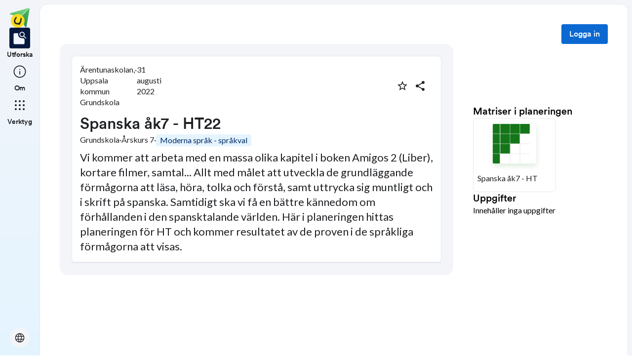

--- FILE ---
content_type: text/html; charset=utf-8
request_url: https://skolbanken.unikum.net/plans/plan/8625390107
body_size: 20791
content:
<!DOCTYPE html><html class="se0dv80 _16slxf2de" lang="sv"><head><meta property="og:locale" content="sv_SE" data-next-head=""/><meta property="og:site_name" content="Skolbanken" data-next-head=""/><meta name="robots" content="index,follow" data-next-head=""/><meta name="description" content="Vi kommer att arbeta med en massa olika kapitel i boken Amigos 2 (Liber), kortare filmer, samtal... Allt med målet att utveckla de grundläggande förmågorna att läsa, höra, tolka och förstå, samt uttrycka sig muntligt och i skrift på spanska. Samtidigt ska vi få en bättre kännedom om förhållanden i den spansktalande världen. Här i planeringen hittas planeringen för HT och kommer resultatet av de proven i de språkliga förmågorna att visas." data-next-head=""/><meta property="og:title" content="Spanska åk7 - HT22" data-next-head=""/><meta property="og:description" content="Vi kommer att arbeta med en massa olika kapitel i boken Amigos 2 (Liber), kortare filmer, samtal... Allt med målet att utveckla de grundläggande förmågorna att läsa, höra, tolka och förstå, samt uttrycka sig muntligt och i skrift på spanska. Samtidigt ska vi få en bättre kännedom om förhållanden i den spansktalande världen. Här i planeringen hittas planeringen för HT och kommer resultatet av de proven i de språkliga förmågorna att visas." data-next-head=""/><meta property="og:url" content="https://skolbanken.unikum.net/plans/plan/8625390107" data-next-head=""/><meta property="og:type" content="article" data-next-head=""/><meta property="og:image" content="https://start.unikum.net/unikum/content/lpp/uppsala/arentunaskolan/arentunaskolan_6m2spa4modernaspraksprakvalspanska3/8625390107_31bfb305-653f-4727-8d16-858aa907986d.jpg" data-next-head=""/><title data-next-head="">Skolbanken · Spanska åk7 - HT22</title><meta charSet="utf-8" data-next-head=""/><meta name="viewport" content="initial-scale=1.0, width=device-width" data-next-head=""/><link rel="icon" href="/favicon.ico" data-next-head=""/><link rel="icon" type="image/svg+xml" href="/favicon.svg" data-next-head=""/><link rel="apple-touch-icon" href="/apple-touch-icon.png" data-next-head=""/><link rel="icon" type="image/png" sizes="192x192" href="/android-chrome-192x192.png" data-next-head=""/><link rel="icon" type="image/png" sizes="512x512" href="/android-chrome-512x512.png" data-next-head=""/><link rel="sitemap" href="/sitemap.xml"/><meta name="google-site-verification" content="tafxuvivURIizIJK5XJc01sm-NET5d6ZdkQ2Sp36qfM"/><link rel="preload" href="/_next/static/media/55c20a7790588da9-s.p.woff2" as="font" type="font/woff2" crossorigin="anonymous" data-next-font="size-adjust"/><link rel="preload" href="/_next/static/media/155cae559bbd1a77-s.p.woff2" as="font" type="font/woff2" crossorigin="anonymous" data-next-font="size-adjust"/><link rel="preload" href="/_next/static/media/4de1fea1a954a5b6-s.p.woff2" as="font" type="font/woff2" crossorigin="anonymous" data-next-font="size-adjust"/><link rel="preload" href="/_next/static/media/6d664cce900333ee-s.p.woff2" as="font" type="font/woff2" crossorigin="anonymous" data-next-font="size-adjust"/><link rel="preload" href="/_next/static/media/7ff6869a1704182a-s.p.woff2" as="font" type="font/woff2" crossorigin="anonymous" data-next-font="size-adjust"/><link rel="preload" href="/_next/static/media/c134e8248e7c6c57-s.p.ttf" as="font" type="font/ttf" crossorigin="anonymous" data-next-font="size-adjust"/><link rel="preload" href="/_next/static/media/cffcf8662783ab59-s.p.ttf" as="font" type="font/ttf" crossorigin="anonymous" data-next-font="size-adjust"/><link rel="preload" href="/_next/static/media/72c7f417be34fb66-s.p.ttf" as="font" type="font/ttf" crossorigin="anonymous" data-next-font="size-adjust"/><link rel="preload" href="/_next/static/css/93d9ad8755ebf9f8.css" as="style"/><link rel="stylesheet" href="/_next/static/css/93d9ad8755ebf9f8.css" data-n-g=""/><link rel="preload" href="/_next/static/css/bfd32d144027b9bb.css" as="style"/><link rel="stylesheet" href="/_next/static/css/bfd32d144027b9bb.css" data-n-p=""/><noscript data-n-css=""></noscript><script defer="" nomodule="" src="/_next/static/chunks/polyfills-42372ed130431b0a.js"></script><script src="/_next/static/chunks/webpack-d56bd6e479d0d7dc.js" defer=""></script><script src="/_next/static/chunks/framework-ad875e3374e8e202.js" defer=""></script><script src="/_next/static/chunks/main-1420eab9335b7795.js" defer=""></script><script src="/_next/static/chunks/pages/_app-596e7f30dfe1a8b4.js" defer=""></script><script src="/_next/static/chunks/9678-241a5df7c362412c.js" defer=""></script><script src="/_next/static/chunks/1968-91d3f91ae7c7a2e4.js" defer=""></script><script src="/_next/static/chunks/1517-6042fd50a06b780d.js" defer=""></script><script src="/_next/static/chunks/2538-85543e2525ea3f01.js" defer=""></script><script src="/_next/static/chunks/9821-5dc0f03e5f6bc297.js" defer=""></script><script src="/_next/static/chunks/6745-8466121a1b5de401.js" defer=""></script><script src="/_next/static/chunks/617-bf6cdcfa5998ddab.js" defer=""></script><script src="/_next/static/chunks/pages/plans/plan/%5B...params%5D-daa2bed999e20a3e.js" defer=""></script><script src="/_next/static/Ii_pcEg2zm_c8nNDiDinQ/_buildManifest.js" defer=""></script><script src="/_next/static/Ii_pcEg2zm_c8nNDiDinQ/_ssgManifest.js" defer=""></script></head><body class="__variable_8fb32a __variable_802fc6 __variable_bc4173 __variable_a22067"><div id="__next"><div style="min-height:100vh" class="_16slxf221e _16slxf2m6 _16slxf2n0"><header></header><div style="display:grid;height:500px;box-sizing:border-box;grid-template-columns:min-content 1fr;grid-template-areas:&#x27;nav content&#x27;" class="_16slxf22ka"><div style="grid-area:nav;width:min-content" class="_16slxf2m6 _16slxf2my _16slxf2lo _16slxf2f0"><div style="position:fixed;width:80px;top:0" class=""><nav style="height:100vh" class="_1pvi74h0 _16slxf238 _16slxf242 _16slxf2m6 _16slxf2n0 _16slxf26z _16slxf2lo"><div role="list" class="_1pvi74h1 _16slxf2m6 _16slxf2mb _16slxf2n0 _16slxf26y"><a style="width:40px;height:40px" href="/plans/plan/[...params]"><style data-emotion="css qsbvtz">.css-qsbvtz{width:100%;position:relative;}.css-qsbvtz img{width:100%!important;position:relative!important;height:unset!important;}</style><div class="MuiBox-root css-qsbvtz"><img alt="Skolbanken Logo" loading="lazy" decoding="async" data-nimg="fill" style="position:absolute;height:100%;width:100%;left:0;top:0;right:0;bottom:0;object-fit:contain;color:transparent" src="/_next/static/media/share-logo.d3503265.svg"/></div></a></div><div role="list" class="_1pvi74h1 _16slxf2m6 _16slxf2mb _16slxf2n0 _16slxf26z"><a href="/"><div role="listitem" tabindex="0" class="_16slxf2l6 _16slxf2la _16slxf2ks _16slxf25o _1pvi74h6 _16slxf25o _16slxf2nl"><div class="_1pvi74h9 _1pvi74h8 _16slxf2ep _16slxf2fq _16slxf2m6 _16slxf2mk _16slxf2mb _16slxf2i _16slxf25y _16slxf254 _16slxf2kv _16slxf2b _16slxf21u _16slxf21bm"><span translate="no" style="font-variation-settings:&quot;FILL&quot; 1, &quot;wght&quot; 300, &quot;GRAD&quot; -25, &quot;opsz&quot; 32;font-size:32px" class="material-symbols ig3emf0">feature_search</span></div><span class="_1pvi74ha _16slxf2dc _16slxf21vu">Utforska</span></div></a><a href="/about"><div role="listitem" tabindex="0" class="_16slxf2l6 _16slxf2la _16slxf2ks _16slxf25o _1pvi74h7 _16slxf25o _16slxf2nl"><div class="_1pvi74h9 _1pvi74h8 _16slxf2ep _16slxf2fq _16slxf2m6 _16slxf2mk _16slxf2mb _16slxf2i _16slxf25y _16slxf254 _16slxf2kv _16slxf2b _16slxf21u _16slxf21bm"><span translate="no" style="font-variation-settings:&quot;wght&quot; 300, &quot;GRAD&quot; -25, &quot;opsz&quot; 32;font-size:32px" class="material-symbols ig3emf0">info</span></div><span class="_1pvi74ha _16slxf2dc _16slxf21vu">Om</span></div></a></div><div role="list" class="_1pvi74h1 _16slxf2m6 _16slxf2mb _16slxf2n0 _16slxf26z"><div role="listitem" tabindex="0" type="button" aria-haspopup="dialog" aria-expanded="false" aria-controls="radix-:R8ubr6:" data-state="closed" class="_16slxf2l6 _16slxf2la _16slxf2ks _16slxf25o _1pvi74h7 _16slxf25o"><div class="_1pvi74h9 _1pvi74h8 _16slxf2ep _16slxf2fq _16slxf2m6 _16slxf2mk _16slxf2mb _16slxf2i _16slxf25y _16slxf254 _16slxf2kv _16slxf2b _16slxf21u _16slxf21bm"><span translate="no" style="font-variation-settings:&quot;wght&quot; 300, &quot;GRAD&quot; -25, &quot;opsz&quot; 32;font-size:32px" class="material-symbols ig3emf0">apps</span></div><span class="_1pvi74ha _16slxf2dc _16slxf21vu">Verktyg</span></div></div><div role="list" class="_1pvi74h1 _16slxf2m6 _16slxf2mb _16slxf2n0 _16slxf24p _16slxf26y"><button type="button" aria-haspopup="dialog" aria-expanded="false" aria-controls="radix-:Raubr6:" data-state="closed" class="_19sbucz2 _19sbucz1 _16slxf2e0 _16slxf2e5 _16slxf20 _16slxf2l6 _16slxf2np _16slxf2b _16slxf2m7 _16slxf2my _16slxf2mb _16slxf2mk _16slxf2lj _16slxf2lo _16slxf2g _16slxf2kz _16slxf2db _19sbucz4 _16slxf221e _16slxf221j _16slxf221p _16slxf21da"><span translate="no" style="font-variation-settings:&quot;wght&quot; 300, &quot;GRAD&quot; -25, &quot;opsz&quot; 24;font-size:24px" class="material-symbols ig3emf0">language</span></button></div></nav></div></div><div style="grid-area:content;box-sizing:border-box;padding-left:80px" class=""><div style="min-height:100vh;border-width:1px;border-style:solid" class="_16slxf239 _16slxf23o _16slxf24i _16slxf24v _16slxf25a _16slxf2k _16slxf222i _16slxf2yu"><div class=""><style data-emotion="css 10zunq2">.css-10zunq2{display:-webkit-box;display:-webkit-flex;display:-ms-flexbox;display:flex;width:100%;-webkit-box-pack:end;-ms-flex-pack:end;-webkit-justify-content:flex-end;justify-content:flex-end;}</style><div class="MuiBox-root css-10zunq2"><style data-emotion="css 15aqakd">.css-15aqakd{display:-webkit-box;display:-webkit-flex;display:-ms-flexbox;display:flex;margin-left:8px;}</style><div class="MuiBox-root css-15aqakd"><button type="button" class="_6ttr7x2 _16slxf2dz _16slxf2e4 _16slxf20 _16slxf26y _16slxf2l8 _16slxf2l6 _16slxf2np _16slxf2b _16slxf2m7 _16slxf2my _16slxf2mb _16slxf2mk _16slxf2i _16slxf2kz _16slxf2lo _6ttr7x3 _16slxf2db _16slxf21zy _16slxf2203 _16slxf2209 _16slxf21cq _16slxf2f0">Logga in</button><style data-emotion="css depviu">@media print{.css-depviu{position:absolute!important;}}</style></div></div></div><style data-emotion="css 1187icl">.css-1187icl{display:-webkit-box;display:-webkit-flex;display:-ms-flexbox;display:flex;-webkit-flex-direction:row;-ms-flex-direction:row;flex-direction:row;-webkit-align-items:flex-start;-webkit-box-align:flex-start;-ms-flex-align:flex-start;align-items:flex-start;}</style><div class="MuiStack-root css-1187icl"><div class="_1t241j20 _16slxf2ez _16slxf2lo _16slxf2jc _16slxf25y _16slxf254"><div style="max-width:844px;margin:auto" class="_1noabhj0 _16slxf2m6 _16slxf2lo _16slxf2n0 _16slxf271 _16slxf22v _16slxf267 _16slxf25d _16slxf24v _16slxf221e _16slxf2k"><div class="_5y36o65 _16slxf2b _16slxf21u _16slxf2lo _16slxf2j _16slxf22t _16slxf2ez _5y36o66"><div class="_1noabhj0 _16slxf2m6 _16slxf2lo _16slxf2n0"><div class="utd6dp0 _16slxf2lo _16slxf2my _16slxf2mv _16slxf2m6 _16slxf2ez _16slxf26y _16slxf2n2 _16slxf2ez _16slxf2mb _16slxf2mp _16slxf25o _16slxf2my"><div class="utd6dp0 _16slxf2lo _16slxf2my _16slxf2mv _16slxf2m6 _16slxf2ez _16slxf26y _16slxf2n2"><div class=""><p style="text-wrap:nowrap" class="_3tnegr0 _16slxf2de _3tnegrd">Ärentunaskolan, Uppsala kommun Grundskola</p></div><p class="_3tnegr0 _16slxf2de _3tnegrd">·</p><div class=""><p style="text-wrap:nowrap" class="_3tnegr0 _16slxf2de _3tnegrd">31 augusti 2022</p></div></div><div class="utd6dp0 _16slxf2lo _16slxf2my _16slxf2mv _16slxf2m6 _16slxf2ez _16slxf2ms"><div class=""><style data-emotion="css pjitjg">.css-pjitjg{font-family:'CircularBook','CircularBook Fallback';font-weight:500;font-size:0.875rem;line-height:1.75;text-transform:uppercase;color:#1F2124;min-width:64px;padding:6px 16px;border:0;border-radius:4px;-webkit-transition:background-color 250ms cubic-bezier(0.4, 0, 0.2, 1) 0ms,box-shadow 250ms cubic-bezier(0.4, 0, 0.2, 1) 0ms,border-color 250ms cubic-bezier(0.4, 0, 0.2, 1) 0ms,color 250ms cubic-bezier(0.4, 0, 0.2, 1) 0ms;transition:background-color 250ms cubic-bezier(0.4, 0, 0.2, 1) 0ms,box-shadow 250ms cubic-bezier(0.4, 0, 0.2, 1) 0ms,border-color 250ms cubic-bezier(0.4, 0, 0.2, 1) 0ms,color 250ms cubic-bezier(0.4, 0, 0.2, 1) 0ms;padding:5px 15px;border:1px solid currentColor;border-color:var(--variant-outlinedBorder, currentColor);background-color:var(--variant-outlinedBg);color:var(--variant-outlinedColor);--variant-textColor:#0c69d2;--variant-outlinedColor:#0c69d2;--variant-outlinedBorder:rgba(12, 105, 210, 0.5);--variant-containedColor:#fff;--variant-containedBg:#0c69d2;-webkit-transition:background-color 250ms cubic-bezier(0.4, 0, 0.2, 1) 0ms,box-shadow 250ms cubic-bezier(0.4, 0, 0.2, 1) 0ms,border-color 250ms cubic-bezier(0.4, 0, 0.2, 1) 0ms;transition:background-color 250ms cubic-bezier(0.4, 0, 0.2, 1) 0ms,box-shadow 250ms cubic-bezier(0.4, 0, 0.2, 1) 0ms,border-color 250ms cubic-bezier(0.4, 0, 0.2, 1) 0ms;width:36px;height:36px;min-width:36px;border-radius:50%;border-color:transparent;}.css-pjitjg:hover{-webkit-text-decoration:none;text-decoration:none;}.css-pjitjg.Mui-disabled{color:rgba(0, 0, 0, 0.26);}.css-pjitjg.Mui-disabled{border:1px solid rgba(0, 0, 0, 0.12);}@media (hover: hover){.css-pjitjg:hover{--variant-containedBg:#084db9;--variant-textBg:rgba(12, 105, 210, 0.04);--variant-outlinedBorder:#0c69d2;--variant-outlinedBg:rgba(12, 105, 210, 0.04);}}.css-pjitjg.MuiButton-loading{color:transparent;}</style><style data-emotion="css 1pn2dvq">.css-1pn2dvq{display:-webkit-inline-box;display:-webkit-inline-flex;display:-ms-inline-flexbox;display:inline-flex;-webkit-align-items:center;-webkit-box-align:center;-ms-flex-align:center;align-items:center;-webkit-box-pack:center;-ms-flex-pack:center;-webkit-justify-content:center;justify-content:center;position:relative;box-sizing:border-box;-webkit-tap-highlight-color:transparent;background-color:transparent;outline:0;border:0;margin:0;border-radius:0;padding:0;cursor:pointer;-webkit-user-select:none;-moz-user-select:none;-ms-user-select:none;user-select:none;vertical-align:middle;-moz-appearance:none;-webkit-appearance:none;-webkit-text-decoration:none;text-decoration:none;color:inherit;font-family:'CircularBook','CircularBook Fallback';font-weight:500;font-size:0.875rem;line-height:1.75;text-transform:uppercase;color:#1F2124;min-width:64px;padding:6px 16px;border:0;border-radius:4px;-webkit-transition:background-color 250ms cubic-bezier(0.4, 0, 0.2, 1) 0ms,box-shadow 250ms cubic-bezier(0.4, 0, 0.2, 1) 0ms,border-color 250ms cubic-bezier(0.4, 0, 0.2, 1) 0ms,color 250ms cubic-bezier(0.4, 0, 0.2, 1) 0ms;transition:background-color 250ms cubic-bezier(0.4, 0, 0.2, 1) 0ms,box-shadow 250ms cubic-bezier(0.4, 0, 0.2, 1) 0ms,border-color 250ms cubic-bezier(0.4, 0, 0.2, 1) 0ms,color 250ms cubic-bezier(0.4, 0, 0.2, 1) 0ms;padding:5px 15px;border:1px solid currentColor;border-color:var(--variant-outlinedBorder, currentColor);background-color:var(--variant-outlinedBg);color:var(--variant-outlinedColor);--variant-textColor:#0c69d2;--variant-outlinedColor:#0c69d2;--variant-outlinedBorder:rgba(12, 105, 210, 0.5);--variant-containedColor:#fff;--variant-containedBg:#0c69d2;-webkit-transition:background-color 250ms cubic-bezier(0.4, 0, 0.2, 1) 0ms,box-shadow 250ms cubic-bezier(0.4, 0, 0.2, 1) 0ms,border-color 250ms cubic-bezier(0.4, 0, 0.2, 1) 0ms;transition:background-color 250ms cubic-bezier(0.4, 0, 0.2, 1) 0ms,box-shadow 250ms cubic-bezier(0.4, 0, 0.2, 1) 0ms,border-color 250ms cubic-bezier(0.4, 0, 0.2, 1) 0ms;width:36px;height:36px;min-width:36px;border-radius:50%;border-color:transparent;}.css-1pn2dvq::-moz-focus-inner{border-style:none;}.css-1pn2dvq.Mui-disabled{pointer-events:none;cursor:default;}@media print{.css-1pn2dvq{-webkit-print-color-adjust:exact;color-adjust:exact;}}.css-1pn2dvq:hover{-webkit-text-decoration:none;text-decoration:none;}.css-1pn2dvq.Mui-disabled{color:rgba(0, 0, 0, 0.26);}.css-1pn2dvq.Mui-disabled{border:1px solid rgba(0, 0, 0, 0.12);}@media (hover: hover){.css-1pn2dvq:hover{--variant-containedBg:#084db9;--variant-textBg:rgba(12, 105, 210, 0.04);--variant-outlinedBorder:#0c69d2;--variant-outlinedBg:rgba(12, 105, 210, 0.04);}}.css-1pn2dvq.MuiButton-loading{color:transparent;}</style><button class="MuiButtonBase-root MuiButton-root MuiButton-outlined MuiButton-outlinedPrimary MuiButton-sizeMedium MuiButton-outlinedSizeMedium MuiButton-colorPrimary MuiButton-root MuiButton-outlined MuiButton-outlinedPrimary MuiButton-sizeMedium MuiButton-outlinedSizeMedium MuiButton-colorPrimary css-1pn2dvq" tabindex="0" type="button" aria-label="Markera som favorit"><style data-emotion="css 4yp06g">.css-4yp06g{-webkit-user-select:none;-moz-user-select:none;-ms-user-select:none;user-select:none;width:1em;height:1em;display:inline-block;-webkit-flex-shrink:0;-ms-flex-negative:0;flex-shrink:0;-webkit-transition:fill 200ms cubic-bezier(0.4, 0, 0.2, 1) 0ms;transition:fill 200ms cubic-bezier(0.4, 0, 0.2, 1) 0ms;fill:currentColor;font-size:1.5rem;color:#1F2124;}</style><svg class="MuiSvgIcon-root MuiSvgIcon-fontSizeMedium css-4yp06g" focusable="false" aria-hidden="true" viewBox="0 0 24 24" data-testid="StarBorderIcon"><path d="m22 9.24-7.19-.62L12 2 9.19 8.63 2 9.24l5.46 4.73L5.82 21 12 17.27 18.18 21l-1.63-7.03zM12 15.4l-3.76 2.27 1-4.28-3.32-2.88 4.38-.38L12 6.1l1.71 4.04 4.38.38-3.32 2.88 1 4.28z"></path></svg></button><style data-emotion="css 148agmb">.css-148agmb{z-index:1500;pointer-events:none;pointer-events:auto;pointer-events:none;}.css-148agmb[data-popper-placement*="bottom"] .MuiTooltip-arrow{top:0;margin-top:-0.71em;}.css-148agmb[data-popper-placement*="bottom"] .MuiTooltip-arrow::before{transform-origin:0 100%;}.css-148agmb[data-popper-placement*="top"] .MuiTooltip-arrow{bottom:0;margin-bottom:-0.71em;}.css-148agmb[data-popper-placement*="top"] .MuiTooltip-arrow::before{transform-origin:100% 0;}.css-148agmb[data-popper-placement*="right"] .MuiTooltip-arrow{height:1em;width:0.71em;}.css-148agmb[data-popper-placement*="right"] .MuiTooltip-arrow::before{transform-origin:100% 100%;}.css-148agmb[data-popper-placement*="left"] .MuiTooltip-arrow{height:1em;width:0.71em;}.css-148agmb[data-popper-placement*="left"] .MuiTooltip-arrow::before{transform-origin:0 0;}.css-148agmb[data-popper-placement*="right"] .MuiTooltip-arrow{left:0;margin-left:-0.71em;}.css-148agmb[data-popper-placement*="left"] .MuiTooltip-arrow{right:0;margin-right:-0.71em;}</style><style data-emotion="css 1w0uwdk">.css-1w0uwdk{z-index:1500;pointer-events:none;pointer-events:auto;pointer-events:none;}.css-1w0uwdk[data-popper-placement*="bottom"] .MuiTooltip-arrow{top:0;margin-top:-0.71em;}.css-1w0uwdk[data-popper-placement*="bottom"] .MuiTooltip-arrow::before{transform-origin:0 100%;}.css-1w0uwdk[data-popper-placement*="top"] .MuiTooltip-arrow{bottom:0;margin-bottom:-0.71em;}.css-1w0uwdk[data-popper-placement*="top"] .MuiTooltip-arrow::before{transform-origin:100% 0;}.css-1w0uwdk[data-popper-placement*="right"] .MuiTooltip-arrow{height:1em;width:0.71em;}.css-1w0uwdk[data-popper-placement*="right"] .MuiTooltip-arrow::before{transform-origin:100% 100%;}.css-1w0uwdk[data-popper-placement*="left"] .MuiTooltip-arrow{height:1em;width:0.71em;}.css-1w0uwdk[data-popper-placement*="left"] .MuiTooltip-arrow::before{transform-origin:0 0;}.css-1w0uwdk[data-popper-placement*="right"] .MuiTooltip-arrow{left:0;margin-left:-0.71em;}.css-1w0uwdk[data-popper-placement*="left"] .MuiTooltip-arrow{right:0;margin-right:-0.71em;}</style></div><div class=""><style data-emotion="css aaq1ze">.css-aaq1ze{font-family:'CircularBook','CircularBook Fallback';font-weight:500;font-size:0.875rem;line-height:1.75;text-transform:uppercase;color:#1F2124;min-width:64px;padding:6px 16px;border:0;border-radius:4px;-webkit-transition:background-color 250ms cubic-bezier(0.4, 0, 0.2, 1) 0ms,box-shadow 250ms cubic-bezier(0.4, 0, 0.2, 1) 0ms,border-color 250ms cubic-bezier(0.4, 0, 0.2, 1) 0ms,color 250ms cubic-bezier(0.4, 0, 0.2, 1) 0ms;transition:background-color 250ms cubic-bezier(0.4, 0, 0.2, 1) 0ms,box-shadow 250ms cubic-bezier(0.4, 0, 0.2, 1) 0ms,border-color 250ms cubic-bezier(0.4, 0, 0.2, 1) 0ms,color 250ms cubic-bezier(0.4, 0, 0.2, 1) 0ms;padding:5px 15px;border:1px solid currentColor;border-color:var(--variant-outlinedBorder, currentColor);background-color:var(--variant-outlinedBg);color:var(--variant-outlinedColor);--variant-textColor:#0c69d2;--variant-outlinedColor:#0c69d2;--variant-outlinedBorder:rgba(12, 105, 210, 0.5);--variant-containedColor:#fff;--variant-containedBg:#0c69d2;-webkit-transition:background-color 250ms cubic-bezier(0.4, 0, 0.2, 1) 0ms,box-shadow 250ms cubic-bezier(0.4, 0, 0.2, 1) 0ms,border-color 250ms cubic-bezier(0.4, 0, 0.2, 1) 0ms;transition:background-color 250ms cubic-bezier(0.4, 0, 0.2, 1) 0ms,box-shadow 250ms cubic-bezier(0.4, 0, 0.2, 1) 0ms,border-color 250ms cubic-bezier(0.4, 0, 0.2, 1) 0ms;width:36px;height:36px;min-width:36px;margin-right:8px;border-radius:50%;border-color:transparent;}.css-aaq1ze:hover{-webkit-text-decoration:none;text-decoration:none;}.css-aaq1ze.Mui-disabled{color:rgba(0, 0, 0, 0.26);}.css-aaq1ze.Mui-disabled{border:1px solid rgba(0, 0, 0, 0.12);}@media (hover: hover){.css-aaq1ze:hover{--variant-containedBg:#084db9;--variant-textBg:rgba(12, 105, 210, 0.04);--variant-outlinedBorder:#0c69d2;--variant-outlinedBg:rgba(12, 105, 210, 0.04);}}.css-aaq1ze.MuiButton-loading{color:transparent;}</style><style data-emotion="css 1yrmrja">.css-1yrmrja{display:-webkit-inline-box;display:-webkit-inline-flex;display:-ms-inline-flexbox;display:inline-flex;-webkit-align-items:center;-webkit-box-align:center;-ms-flex-align:center;align-items:center;-webkit-box-pack:center;-ms-flex-pack:center;-webkit-justify-content:center;justify-content:center;position:relative;box-sizing:border-box;-webkit-tap-highlight-color:transparent;background-color:transparent;outline:0;border:0;margin:0;border-radius:0;padding:0;cursor:pointer;-webkit-user-select:none;-moz-user-select:none;-ms-user-select:none;user-select:none;vertical-align:middle;-moz-appearance:none;-webkit-appearance:none;-webkit-text-decoration:none;text-decoration:none;color:inherit;font-family:'CircularBook','CircularBook Fallback';font-weight:500;font-size:0.875rem;line-height:1.75;text-transform:uppercase;color:#1F2124;min-width:64px;padding:6px 16px;border:0;border-radius:4px;-webkit-transition:background-color 250ms cubic-bezier(0.4, 0, 0.2, 1) 0ms,box-shadow 250ms cubic-bezier(0.4, 0, 0.2, 1) 0ms,border-color 250ms cubic-bezier(0.4, 0, 0.2, 1) 0ms,color 250ms cubic-bezier(0.4, 0, 0.2, 1) 0ms;transition:background-color 250ms cubic-bezier(0.4, 0, 0.2, 1) 0ms,box-shadow 250ms cubic-bezier(0.4, 0, 0.2, 1) 0ms,border-color 250ms cubic-bezier(0.4, 0, 0.2, 1) 0ms,color 250ms cubic-bezier(0.4, 0, 0.2, 1) 0ms;padding:5px 15px;border:1px solid currentColor;border-color:var(--variant-outlinedBorder, currentColor);background-color:var(--variant-outlinedBg);color:var(--variant-outlinedColor);--variant-textColor:#0c69d2;--variant-outlinedColor:#0c69d2;--variant-outlinedBorder:rgba(12, 105, 210, 0.5);--variant-containedColor:#fff;--variant-containedBg:#0c69d2;-webkit-transition:background-color 250ms cubic-bezier(0.4, 0, 0.2, 1) 0ms,box-shadow 250ms cubic-bezier(0.4, 0, 0.2, 1) 0ms,border-color 250ms cubic-bezier(0.4, 0, 0.2, 1) 0ms;transition:background-color 250ms cubic-bezier(0.4, 0, 0.2, 1) 0ms,box-shadow 250ms cubic-bezier(0.4, 0, 0.2, 1) 0ms,border-color 250ms cubic-bezier(0.4, 0, 0.2, 1) 0ms;width:36px;height:36px;min-width:36px;margin-right:8px;border-radius:50%;border-color:transparent;}.css-1yrmrja::-moz-focus-inner{border-style:none;}.css-1yrmrja.Mui-disabled{pointer-events:none;cursor:default;}@media print{.css-1yrmrja{-webkit-print-color-adjust:exact;color-adjust:exact;}}.css-1yrmrja:hover{-webkit-text-decoration:none;text-decoration:none;}.css-1yrmrja.Mui-disabled{color:rgba(0, 0, 0, 0.26);}.css-1yrmrja.Mui-disabled{border:1px solid rgba(0, 0, 0, 0.12);}@media (hover: hover){.css-1yrmrja:hover{--variant-containedBg:#084db9;--variant-textBg:rgba(12, 105, 210, 0.04);--variant-outlinedBorder:#0c69d2;--variant-outlinedBg:rgba(12, 105, 210, 0.04);}}.css-1yrmrja.MuiButton-loading{color:transparent;}</style><button class="MuiButtonBase-root MuiButton-root MuiButton-outlined MuiButton-outlinedPrimary MuiButton-sizeMedium MuiButton-outlinedSizeMedium MuiButton-colorPrimary MuiButton-root MuiButton-outlined MuiButton-outlinedPrimary MuiButton-sizeMedium MuiButton-outlinedSizeMedium MuiButton-colorPrimary css-1yrmrja" tabindex="0" type="button" id="share-button" aria-haspopup="true" aria-label="Dela planering"><style data-emotion="css q7mezt">.css-q7mezt{-webkit-user-select:none;-moz-user-select:none;-ms-user-select:none;user-select:none;width:1em;height:1em;display:inline-block;-webkit-flex-shrink:0;-ms-flex-negative:0;flex-shrink:0;-webkit-transition:fill 200ms cubic-bezier(0.4, 0, 0.2, 1) 0ms;transition:fill 200ms cubic-bezier(0.4, 0, 0.2, 1) 0ms;fill:currentColor;font-size:1.5rem;}</style><svg class="MuiSvgIcon-root MuiSvgIcon-fontSizeMedium css-q7mezt" focusable="false" aria-hidden="true" viewBox="0 0 24 24" data-testid="ShareIcon" style="fill:#1F2124"><path d="M18 16.08c-.76 0-1.44.3-1.96.77L8.91 12.7c.05-.23.09-.46.09-.7s-.04-.47-.09-.7l7.05-4.11c.54.5 1.25.81 2.04.81 1.66 0 3-1.34 3-3s-1.34-3-3-3-3 1.34-3 3c0 .24.04.47.09.7L8.04 9.81C7.5 9.31 6.79 9 6 9c-1.66 0-3 1.34-3 3s1.34 3 3 3c.79 0 1.5-.31 2.04-.81l7.12 4.16c-.05.21-.08.43-.08.65 0 1.61 1.31 2.92 2.92 2.92 1.61 0 2.92-1.31 2.92-2.92s-1.31-2.92-2.92-2.92"></path></svg></button></div></div></div><div class="_16slxf25p"><div class="_1pflrbj0" style="aspect-ratio:16 / 9;border-radius:24px"><img src="https://start.unikum.net/unikum/content/lpp/uppsala/arentunaskolan/arentunaskolan_6m2spa4modernaspraksprakvalspanska3/8625390107_31bfb305-653f-4727-8d16-858aa907986d.jpg" alt="" aria-hidden="true" class="_1pflrbj1"/><img src="https://start.unikum.net/unikum/content/lpp/uppsala/arentunaskolan/arentunaskolan_6m2spa4modernaspraksprakvalspanska3/8625390107_31bfb305-653f-4727-8d16-858aa907986d.jpg" alt="plan details image" class="_1pflrbj2" style="object-fit:none"/></div></div><h3 style="word-break:break-word" class="_3tnegr0 _16slxf2d7 _3tnegrd _16slxf2l8 _16slxf2j3">Spanska åk7 - HT22</h3><div style="flex-wrap:wrap" class="utd6dp0 _16slxf2lo _16slxf2my _16slxf2mv _16slxf2m6 _16slxf2ez _16slxf26y"><p class="_3tnegr0 _16slxf2de _3tnegrd">Grundskola</p><p class="_3tnegr0 _16slxf2de _3tnegrd">·</p><p style="text-wrap:nowrap" class="_3tnegr0 _16slxf2de _3tnegrd">Årskurs 7</p><p class="_3tnegr0 _16slxf2de _3tnegrd">·</p><div class="_1gx0caq0 _16slxf2e0 _16slxf2e5 _16slxf2i _16slxf2de _16slxf2f0 _16slxf2m6 _16slxf2mb _16slxf2fl _16slxf26x _16slxf2np _16slxf2nm _16slxf22by _16slxf21o6 _16slxf24g _16slxf23m"><p class="_3tnegr0 _16slxf2de _3tnegrd">Moderna språk - språkval</p></div></div><div class="_16slxf24v"><p style="font-size:22px;line-height:30px" class="_3tnegr0 _16slxf2de _3tnegrd">Vi kommer att arbeta med en massa olika kapitel i boken Amigos 2 (Liber), kortare filmer, samtal... Allt med målet att utveckla de grundläggande förmågorna att läsa, höra, tolka och förstå, samt uttrycka sig muntligt och i skrift på spanska. Samtidigt ska vi få en bättre kännedom om förhållanden i den spansktalande världen. Här i planeringen hittas planeringen för HT och kommer resultatet av de proven i de språkliga förmågorna att visas.</p></div></div></div><div class="_5y36o65 _16slxf2b _16slxf21u _16slxf2lo _16slxf2j _16slxf22t _16slxf2ez _5y36o66 _5y36o6e _16slxf2e0 _16slxf2e5"><div class="_10sxqde0 _10sxqde1"></div></div></div></div><div style="top:0;width:420px" class="_1noabhj0 _16slxf2m6 _16slxf2lo _16slxf2n0 _16slxf26z _16slxf24i _16slxf239 _16slxf2ky"><div class=""><div class=""><div class="_1noabhj0 _16slxf2m6 _16slxf2lo _16slxf2n0 _16slxf271 _16slxf24y"><div class=""><div style="width:100%;height:60px" class="_1sse90u1"></div></div><div class="_1noabhj0 _16slxf2m6 _16slxf2lo _16slxf2n0 _16slxf26x"><h6 class="_3tnegr0 _16slxf2da _3tnegrd">Matriser i planeringen</h6><style data-emotion="css 1eikg3m">.css-1eikg3m{box-sizing:border-box;display:-webkit-box;display:-webkit-flex;display:-ms-flexbox;display:flex;-webkit-box-flex-wrap:wrap;-webkit-flex-wrap:wrap;-ms-flex-wrap:wrap;flex-wrap:wrap;width:100%;-webkit-flex-direction:row;-ms-flex-direction:row;flex-direction:row;margin-top:calc(-1 * 16px);width:calc(100% + 16px);margin-left:calc(-1 * 16px);}.css-1eikg3m>.MuiGrid-item{padding-top:16px;}.css-1eikg3m>.MuiGrid-item{padding-left:16px;}</style><div class="MuiGrid-root MuiGrid-container MuiGrid-spacing-xs-2 css-1eikg3m"><style data-emotion="css iol86l">.css-iol86l{box-sizing:border-box;margin:0;-webkit-flex-direction:row;-ms-flex-direction:row;flex-direction:row;-webkit-flex-basis:100%;-ms-flex-preferred-size:100%;flex-basis:100%;-webkit-box-flex:0;-webkit-flex-grow:0;-ms-flex-positive:0;flex-grow:0;max-width:100%;}@media (min-width:600px){.css-iol86l{-webkit-flex-basis:100%;-ms-flex-preferred-size:100%;flex-basis:100%;-webkit-box-flex:0;-webkit-flex-grow:0;-ms-flex-positive:0;flex-grow:0;max-width:100%;}}@media (min-width:900px){.css-iol86l{-webkit-flex-basis:50%;-ms-flex-preferred-size:50%;flex-basis:50%;-webkit-box-flex:0;-webkit-flex-grow:0;-ms-flex-positive:0;flex-grow:0;max-width:50%;}}@media (min-width:1200px){.css-iol86l{-webkit-flex-basis:50%;-ms-flex-preferred-size:50%;flex-basis:50%;-webkit-box-flex:0;-webkit-flex-grow:0;-ms-flex-positive:0;flex-grow:0;max-width:50%;}}@media (min-width:1536px){.css-iol86l{-webkit-flex-basis:50%;-ms-flex-preferred-size:50%;flex-basis:50%;-webkit-box-flex:0;-webkit-flex-grow:0;-ms-flex-positive:0;flex-grow:0;max-width:50%;}}</style><div class="MuiGrid-root MuiGrid-item MuiGrid-grid-xs-12 MuiGrid-grid-md-6 css-iol86l"><div style="height:150px;width:168px" class="_5y36o65 _16slxf2b _16slxf21u _16slxf2lo _16slxf2j _16slxf22t _5y36o6b _16slxf2l6 _16slxf2kz _16slxf2ez _5y36o66 _5y36o6e _5y36o6h"><div class="_16slxf2m6 _16slxf2mb _16slxf2mk _16slxf2lq _16slxf2lw _16slxf2ez"><img alt="rubric" loading="lazy" width="110" height="110" decoding="async" data-nimg="1" style="color:transparent" src="/images/matrixCard.svg"/></div><p class="_3tnegr0 _16slxf2de _3tnegrd _1wz40ww0 _16slxf2e0 _16slxf2e5 _16slxf2np _16slxf2nm _16slxf24g _16slxf23m _16slxf241">Spanska åk7 - HT</p></div></div></div></div><div class="_1noabhj0 _16slxf2m6 _16slxf2lo _16slxf2n0 _16slxf26y"><h6 class="_3tnegr0 _16slxf2da _3tnegrd">Uppgifter</h6><p class="_3tnegr0 _16slxf2de _3tnegrd">Innehåller inga uppgifter</p></div></div></div></div></div></div></div></div></div></div><div id="modal-outlet"></div><style data-emotion-css="xg5s2c">.css-xg5s2c{box-sizing:border-box;max-height:100%;max-width:100%;overflow:hidden;padding:8px;pointer-events:none;position:fixed;z-index:1000;top:0;right:0;}</style><div class="react-toast-notifications__container css-xg5s2c"></div></div><script id="__NEXT_DATA__" type="application/json">{"props":{"pageProps":{"_nextI18Next":{"initialI18nStore":{"sv":{"common":{"age":"Åldrar","ages":"Åldrar {{years}}","all_ages":"Alla åldrar","all_years":"Alla årskurser","assessment_aspects":"Bedömningsaspekter","assessment_support":"Bedömningsstöd","assignment":"Uppgift","assignments":"Uppgifter","back":"Tillbaka","back_to_start":"Tillbaka till förstasidan","be_inspired":"Inspireras","close":"Stäng","close_and_clear":"Stäng och rensa","continue":"Fortsätt","coming_soon":"Kommer snart","coming_soon_teaser":"Inom kort kommer du kunna söka bland fler än 10 000 samtalsmallar på denna sida.","contains_no_assignments":"Innehåller inga uppgifter","contains_no_curriculum_points":"Innehåller inga läroplansmål","contains_no_matrices":"Innehåller inga matriser","could_not_find_assignment":"Kunde inte hitta uppgiften","create_new_plan":"Ny planering","creating_plan":"Skapa ny planering...","error_creating_plan":"Något gick fel...","error_creating_rubric":"Kunde inte skapa matris","create_rubric":"Skapa matris","create_new_rubric":"Ny matris","return_to_old_share":"Till gamla Skolbanken","no_rubric_title":"Inga matriser hittades","no_rubrics_body":"Skapa matriser för att se någon här.","no_plan_title":"Inga planeringar hittades","no_plan_body":"Skapa planeringar för att se någon här.","create_new":"Skapa","created":"Skapad","filter_type":"Typ","filter":"Filter","see_filter":"Se filter","school_favorite":"Skolfavorit","organization_favorite":"Kommunfavorit","invited_as_cocreator":"Inbjudan som medredaktör","invite_co_editors":"Bjud in medredaktörer","hide_panel":"Dölj sidpanelen","show_panel":"Visa sidpanelen","skolbanken_account":{"login_with_unikum":"Fortsätt med Unikum","create":{"title":"Skapa ett Skolbanken-konto","list":{"title":"Få ut massa nytta med att skapa ett konto:","item1":"Spara dina favoriter","item2":"Få uppdateringar om Skolbanken"},"password_hint":"Använd minst åtta tecken, inklusive minst en stor bokstav och ett specialtecken.","terms":"Använd minst åtta tecken, inklusive minst en stor bokstav och ett specialtecken."},"login":{"title":"Logga in i Skolbanken","or":"eller","continue_with":"fortsätt med","forgot_password":"Glömt lösenord?","create_account":"Skapa konto i Skolbanken","account_creation_success":"Ditt konto har skapats! Skriv in dina uppgifter för att logga in."},"recovery":{"title":"Glömt lösenord"},"ory":{"identifier":"Epost","password":"Lösenord","password_missmatch":"Lösenordet och det upprepade lösenordet stämmer inte överens.","password_invalid":"Använd minst åtta tecken, inklusive minst en stor bokstav och ett specialtecken.","repeat_password":"Upprepa lösenordet","Sign in":"Logga in","Sign up":"Skapa kontot","Resend code":"Skicka koden igen","Save":"Ändra","email":"Epost","Submit":"Skicka","code":"Engångskod","traits":{"email":"Epost","name":{"first":"Förnamn","last":"Efternamn"},"privacy_policy_agreement_link":"https://start.unikum.net/unikum/privacypolicy.ahtml?__locale=sv","privacy_policy_agreement_link_text":"Unikums personuppgiftspolicy","newsletter_agreement":"Jag vill emellanåt få e-post från Unikum med tips om hur jag kan använda materialet i Skolbanken.","privacy_policy_agreement":"Jag samtycker till","privacy_policy_agreement_description":"."},"messages":{"1050001":"Dina ändringar har sparats!","1060001":"Du har återställt ditt konto. Var god skapa ett nytt lösenord inom 45 minuter.","1060003":"Ett mail med en engångskod har skickats till den angivna e-postadressen.","4000002":"Obligatoriskt fält.","4000005":"Lösenordet har hittats vid dataintrång på andra sidor och får inte användas.","4000006":"De angivna uppgifterna är ogiltiga. Kontrollera om det finns stavfel i ditt lösenord eller e-postadressen.","4000007":"Ett konto med den angivna e-postadressen finns redan.","4060006":"Återställningskoden du använde är ogiltig eller har redan förbrukats. Var god försök igen."}}},"curriculum_points":"Läroplansmål","devplans":"Samtalsmallar","email":"Epost","explore":"Utforska","give_feedback":"Ge feedback","grade":"Årskurs","grades":"Stadier","innahall":"Centralt innehåll","kunskapskrav":"Kriterier","laroplan":"Läroplan","syllabus_points":"Läroplansmål","lastEdited":"Senast uppdaterad","learning":"Lärmatris","load_more":"Läs in mer","welcome_to_new_share":{"title":"Välkommen till en förbättrad Skolbank","part1":"Detta är den nya versionen av Skolbanken. Du kan fortfarande nå den gamla Skolbanken via länken: Till gamla Skolbanken","part2":"Observera att vissa admin-funktioner ännu bara finns i den gamla versionen.","part3":"Samtalsmallar hittar du tills vidare via Samtalet","get_started":"Kör igång"},"matrices":"Matriser","rubrics":"Matriser","matrices_header_text":"Här kommer ett intro till matriser. Typ hitta inspiration och se vilka spännande arbetsområden andra håller på med just nu.","matrices_in_plan":"Matriser i planeringen","my_account":"Mitt konto","my_favorites":"Mina favoriter","no_results":"Inga resultat","other_assignments_in_plan":"Andra uppgifter i planeringen","password":"Lösenord","confirm_password":"Bekräfta lösenord","plan_details_subjects":"Ämnen","plan_details_courses":"Kurser","dark_mode":"Mörkt läge","planning":"Planeringar","plans":"Planeringar","plans_header_title":"Välkommen till Skolbanken, en inspirerande mötesplats","plans_header_link_text":"Läs mer om nya Skolbanken","plans_header_list":{"item1":"Sök och filtrera efter behov","item2":"Sortera på datum eller relevans","item3":"Bli inspirerad och spara tid"},"plans_header_text":"Här finns över en miljon pedagogiska planeringar, skapade och delade av tusentals lärare och använda i klassrum över hela landet. Hitta inspiration och spara tid genom att snabbt och enkelt hitta relevant lärmaterial för just din undervisning. Med Skolbanken slipper du skapa ditt undervisningsmaterial från scratch - istället deltar du i Sveriges största knytkalas för pedagoger!","relevance":"Relevans","resource_not_found":"Materialet hittades inte","school_bank":"Skolbanken","share_to_microsoft_teams":"Dela till Microsoft Teams","share_to_google_classroom":"Dela till Google Classroom","copy_link_to_plan":"Kopiera länk till planering","link_copied_to_clipboard":"Länken har kopierats till urklipp","search_for_something":"Sök efter något.…","see_all_details":"\u003c Se alla detaljer","see_curriculum":"Se läroplan","see_more":"Se fler","showing_search_results":"Visar träffar för “{{searchString}}”","sign_in":"Logga in","sign_out":"Logga ut","sort_by":"Sortering","syfte":"Syfte","topbar":{"more_options":"Mer alternativ","add_group":"Lägg till grupp","open_panel":"Öppna panel","publish":"Publicera","view":"Granska","go_to_home":"Gå till startsidan","erros":{"alertTitle":"Ett fel uppstod","alertMessage":"Kunde inte publicera"}},"times_copied":"{{times_copied}} kopieringar","title":"Titel","update":"Uppdatera","years":"Årskurs {{years}}","you_are_not_logged_in":"Du är inte inloggad!","login_or_create_account_to_favorite":"Logga in eller Skapa ett konto för att kunna favoritmarkera planeringar.","add_to_favorites":"Markera som favorit","remove_from_favorites":"Ta bort favoritmarkering","share_plan":"Dela planering","present_plan":"Presentera planering","link_copy_error":"Kunde inte kopiera länken till urklipp","my_material":"Mitt material","home":"Hem","home_welcome_message":"Planeringar som inspirerar och sprider idéer","not_logged_in_alert":"Du måste vara inloggad för att kunna spara eller publicera en planering!","about_plan":"Om planeringen","pick_subject":"Välj ämne","plan_content":"Innehåll","ingress_image_no_image":"Klicka här eller dra en bild från hårddisken hit för att lägga till en översiktsbild","ingress_image_change_image":"Klicka här eller dra en bild från hårddisken hit för att byta bild","headline_placeholder":"Skriv en rubrik här..","description_placeholder":"Skriv en beskrivning här..","add_section":"Lägg till sektion","overview_context":"Sammanhang","template":"Stilmall","editor_share_plan":"Dela","retire_plan":"Pensionera","save_plan_draft":"Spara utkast","publish":"Publicera","view":"Granska","save":"Spara","publish_plan":"Publicera","present":"Presentera","loading":"Laddar...","favorites":"Favoriter","loading_plans":"Laddar planeringar...","loading_rubrics":"Laddar matriser...","error_loading_plans":"Ett fel uppstod vid laddning av planering:","editor":{"no_rubric_selected":"Ingen matris är vald än","no_syllabus_points_selected":"Inga läroplansmål valda"},"planslist":{"title":"Titel","subject":"Ämne","date_changed":"Datum ändrad","class_year":"Årskurs"},"edit":"Redigera","schooltype":"Skolform","courses":"Kurser","subjects":"Ämnen","assign_plan":"Tilldela","assign_rubric":"Tilldela","save_as_template":"Spara som mall","content":"Innehåll","description":"Beskrivning","heading":"Rubrik","remove":"Ta bort","copy_plan_link":"Kopiera länk","about_rubric":"Om matrisen","no_selected_subject":"Inget ämne valt","select_schoolType_subjects":"Välj skolform och ämnen","select_tags":"Välj taggar","select_rubric_type":"Välj matristyp","select_rubric_type_learning":"Lärmatris","select_rubric_type_assessment_support":"Bedömningsstöd","last_saved":"Senast sparad: {{date}}","saving_in_progress":"Sparar...","autosaving":"Autosparar","copy_plan":"Kopiera","copy_rubric_link":"Kopiera","copy_link":"Kopiera länk","in":"i","rubric_sections":"Sektioner i matrisen","my_material_page":{"title":"Titel","no_title":"Ingen titel","subject":"Ämne","class":"Årskurs","lastedited":"Senast ändrad","status":"Status"},"rubricPage":{"lastEdited":"Senast uppdaterad:"},"delete_rubric":"Ta bort matris","delete_plan":"Ta bort planering","favoritesTable":{"title":"Titel","subject":"Ämne","lastEdited":"Senast ändrad","grade":"Årskurs"},"beta_message":"Välkommen till nya Skolbanken! Här kan du se Skolbankens nya gränssnitt och testa de nya verktygen för att skapa fina och proffsiga planeringar och matriser.  Klicka här \u003canchor\u003e{{link}}\u003c/anchor\u003e för att delta i enkäten.","beta_link":"https://docs.google.com/forms/d/e/1FAIpQLSciPzH48HQ66321NS3XrGafAG0Z9A0E8uuzNYHwWxMZgxkVNQ/viewform?usp=sharing","beta_link_text":"klicka här","could_not_publish_plan":"Kunde inte publicera planeringen","edit_plan":"Redigera","error_text":"Ett fel uppstod","loading_plan":"Laddar planering...","save_draft":"Spara utkast","general":{"errors":{"404":{"title":"Sidan hittades inte","description":"Tyvärr, vi kunde inte hitta sidan du letar efter. Du kanske har skrivit fel URL?"},"500":{"title":"Något gick fel ","description":"Ett oväntat fel inträffade. Försök igen senare."},"forbidden":{"title":"Åtkomst nekad","description":"Du får inte utföra denna åtgärd."}}},"alertDialog":{"title":"Ta bort planering","retireTitle":"Pensionera planering","removePlanMessage":"Är du säker på att du vill ta bort den här planeringen?","retirePlanMessage":"Är du säker på att du vill pensionera den här planeringen?","removeRubricMessage":"Är du säker på att du vill ta bort den här matrisen?","confirm":"Ja, fortsätt","cancel":"Avbryt"},"status":{"DRAFT":"Utkast","PUBLISHED":"Publicerad","RETIRED":"Pensionerad"},"filterActive":"Aktiva","filterAll":"Alla","my_orgs_schools":"Mina skolor \u0026 kommuner","search_plans":"Sök bland planeringar...","search_rubrics":"Sök bland matriser...","search_content":"Sök efter planeringar..."},"footer":{"academy":"Academy","compulsory_school":"Grundskola","forum":"FAQ","give_us_feedback":"Ge oss feedback","help_and_support":"Hjälp och support","plans_in_unikum":"Planeringar i Unikum","pre_school":"Förskola","read_more_about_the_license_here":"Läs mer om licensformen här","share":"Alla delar med alla","smart_quality":"Smart kvalitet","tell_me_more":"Berätta mer","unikum's_tools":"Unikums verktyg","upper_secondary_school":"Gymnasiet","who_owns_the_material":"Vem äger materialet?","who_runs_skolbanken":"Vem driver Skolbanken och varför?","why_skolbanken":"Varför Skolbanken?","academy_url":"https://academy.unikum.net/","compulsory_school_url":"https://www.unikum.net/grundskola/","forum_url":"https://unikum.freshdesk.com/sv-SE/support/solutions/80000462494","give_us_feedback_url":"https://www.unikum.net/kontakt/","about_plans_in_unikum_url":"/about#plans_in_unikum","about_share_url":"/about#share","about_who_owns_the_material_url":"/about#who_owns_the_material","about_who_runs_skolbanken_url":"/about#who_runs_skolbanken","pre_school_url":"https://www.unikum.net/forskola/","upper_secondary_school_url":"https://www.unikum.net/gymnasium/","about_url":"/about","about_title1":"Alla delar med alla","about_text1_paragraph1":"Välkommen till Skolbanken!","about_text1_paragraph2":"Vi tror att kollegialt samarbete är nyckeln till bra undervisning. Skolbanken är en delningstjänst för lärmaterial skapat av pedagoger och som används varje dag med barn och elever i tusentals svenska förskolor och skolor.","about_text1_paragraph3":"Med Skolbanken som materialförråd kan pedagoger spara massor av tid och få inspiration för sin undervisning. Här hittar de beprövade lärresurser från tusentals proffsiga pedagoger över hela Sverige. De flesta planeringar och matriser i Skolbanken är kopplade till specifika delar av svenska läroplanen, vilket gör att det pedagogiska sammanhanget redan är på plats.","about_text1_paragraph4":"Välkommen att leta runt bland Skolbankens 1000000+ pedagogiska planeringar, 100000+ matriser och 10000+ samtalsmallar. Använd filter och sortering för att smalna av dina sökningar för att hitta relevant material. Skolbanken uppdateras ständigt med nytt material, nya funktioner och förbättringar, och vi hoppas att den är ett värdefullt hjälpmedel som du ofta återkommer till.","about_title2":"Planeringar i Unikum","about_text2_paragraph1":"Materialet i Skolbanken är öppet och gratis för alla att använda. Om du är pedagog och använder Unikum som lärportal så är planeringarna helt integrerade med Unikums delar och funktioner. Inne i Unikum kan du enkelt kopiera en planering från Skolbanken, anpassa den om det behövs, och tilldela den till en eller flera undervisningsgrupper.","about_text2_paragraph2":"Planeringarna ligger också som underlag för bedömningar i Unikum, används i utvecklingssamtal, kan kopplas till lärloggar, de reflekteras på och blir navet i det systematiska kvalitetsarbete (SKA) som skolor jobbar med för att ständigt förbättra sin verksamhet; allt för att ge barn och elever en likvärdig undervisning av hög kvalitet.","about_text2_paragraph3":"Idag kan bara de pedagoger som jobbar i Unikum skapa planeringar och matriser. Men framöver kommer alla användare kunna skapa konto i Skolbanken och använda de nya verktygen för att skapa pedagogiskt material. Målet med Skolbanken är att skapa en community för alla pedagoger i hela världen att mötas och utbyta erfarenheter, kunskaper och material. Stay tuned!","about_text2_url":"https://www.unikum.net/kontakt/","about_title3":"Vem driver Skolbanken och varför?","about_text3_paragraph1":"Skolbanken drivs av oss på Unikum - Unikt lärande AB, som gör lärportalen Unikum. Vi arbetar varje dag för att förbättra och förenkla för skolor och förskolor att bedriva kvalitetsfull undervisning. Med Skolbanken vill vi skapa nytta för pedagoger oavsett vilken lärplattform de använder. Därför är allt material i Skolbanken gratis.","about_text3_paragraph2":"Vi vill att våra kunder ska vara nöjda och vilja fortsätta använda Unikum, och för att fler skolor, kommuner och pedagoger ska bli intresserade av vår produkt och vilja börja använda den. Förutom nyttan vi skapar med Skolbanken är den ett sätt för oss att nå fler användare och på så sätt sprida kunskap om och intresse för Unikum. Och ju fler användare som Unikum har, desto mer resurser får vi att vidareutveckla våra produkter och skapa mer nytta.","about_title4":"Vem äger materialet?","about_text4_paragraph":"Allt material i Skolbanken ägs av de pedagoger som skapat det. Unikum äger inte materialet, utan det är pedagogerna själva som äger det. Det är också pedagogerna själva som bestämmer om de vill dela med sig av materialet eller inte. Om en pedagog väljer att dela med sig av sitt material så är det fritt för alla att använda det. Det är också fritt för alla att kopiera materialet och anpassa det efter sina egna behov. Allt detta regleras i licensformen Creative Commons - Attribution ShareAlike 4.0, som du kan läsa om genom att klicka på länken härunder.","about_text4_url":"http://creativecommons.org/licenses/by-sa/4.0/"},"settings":{"share_title":"Skolbanken","content_settings_title":"Globala inställningar","course_name_or_course_code":"Kursnamn eller kurskod","language":{"de":"Deutsch","en":"English","sv":"Svenska"},"language_for_ui":"Ändra språk","language_tab":"Språk","german_schoolforms":"Tyska Skolformer","swedish_schoolforms":"Svenska Skolformer","school_form":{"select_schoolform_editor":"Välj skolform","select_schoolform":"Välj","select_schoolyear":"Välj årskurs","selected_schoolyear":"Årskurs","select_preschool_year":"Välj ålder","adult_education":"Vuxenutbildning","de_kita":"Tysk Förskola","compulsory_school":"Grundskola","educare":"Fritidshem","employee_review":"Medarbetarsamtal","preschool":"Förskola","preschool_aland":"Förskolan Åland","preschool_class":"Förskoleklass","special_compulsory_school":"Anpassad grundskola","special_upper_secondary_school":"Anpassad gymnasieskola","upper_secondary_school":"Gymnasieskola","upper_secondary_IB_school":"International Baccalaureate","from_year":"Från år","to_year":"Till år"},"school_form_tab":"Skolform","search_for_courses":"Sök efter kurser","subject_tab":"Ämne","subjects":{"Bi":"Biologi","Bl":"Bild","En":"Engelska","Esv":"Estetisk verksamhet","Fy":"Fysik","Ge":"Geografi","Hi":"Historia","Hkk":"Hem- och konsumentkunskap","Idh":"Idrott och Hälsa","Ju":"Judiska studier","Ke":"Kemi","Kom":"Kommunikation","M1":"Moderna språk - elevens val","M2":"Moderna språk - språkval","Ma":"Matematik","Ml":"Modersmål","MlFin":"Modersmål - Finska","MlJid":"Modersmål - Jiddisch","MlMeä":"Modersmål - Meänkieli","MlRc":"Modersmål - Romani chib","Mot":"Motorik","Mu":"Musik","NO":"NO (år 1-3)","Re":"Religionskunskap","SA":"Samiska","SO":"SO (år 1-3)","Sh":"Samhällskunskap","Sl":"Slöjd","So":"Samhällsorienterade ämnen","Sv":"Svenska","SvA":"Svenska som andraspråk","Sva":"Svenska som andraspråk","Tk":"Teknik","Tn":"Teckenspråk för hörande","Ts":"Teckenspråk","Vaa":"Vardagsaktiviteter","Veu":"Verklighetsuppfattning"},"explore":"Utforska","my_material":"Mitt material","home":"Hem","my_profile":"Min profil","favorites":"Favoriter","create_new":"Skapa","about":"Om","to_learnportal":"Till lärportalen","tools":"Verktyg","last_edited":"Senast uppdaterad:"},"editor":{"AudioBlock":{"startRecording":"Starta inspelning","stopRecording":"Stoppa inspelning","recordingForXMoreSeconds":"Spelar in i {{count}} sekunder till.","recordingComplete":"Inspelning klar","acceptRecordingResult":"Behåll inspelning","deleteRecordingResult":"Radera inspelning","uploadingRecording":"Laddar upp inspelning…","uploadFailed":{"title":"Någonting gick fel","message":"Kunde inte ladda upp inspelning. Försök igen senare. Om problemet kvarstår, kontakta support."}},"CurriculumBlock":{"pointsDialog":{"title":"Läroplanen","pleaseSelectDialogPoints":"Välj läroplansmål","insertPoints":"Infoga","errorLoadingData":"Kunde inte ladda läroplansmål","noResults":"Inga resultat","defaultErrorMessage":"Något gick fel, försök igen om en liten stund.","iUnderstand":"Jag förstår"},"selectCourse":{"title":"Läroplanen","searchCoursesOrCodes":"Sök efter kurser eller kurskod","searchCourses":"Sök efter kurser","close":"Stäng","seeCurriculum":"Se läroplanen","noResults":"Inga resultat","enterQueryCourses":"Ange en söktext för att se kurser"},"graph":{"title":"Läroplanen","update":"Infoga","errorLoadingData":"Kunde inte ladda läroplansmål","noResults":"Inga resultat","showCurriculumForSchoolType":"Visa hela läroplanen för {{school_type}}","showCurriculumForSubject":"Visa endast läroplanen för {{subject}}","allChapters":"Visa hela läroplanen"},"byCourse":{"chooseAnotherCourse":"Välj en annan kurs","title":"Visar läroplan för kursen","update":"Infoga","errorLoadingPoints":"Kunde inte ladda läroplansmål","noPoints":"Inga läroplansmål"},"bySchoolForm":{"back":"Tillbaka","title":"Visar hela läroplanen för {{school_form}}","defaultTitle":"Visar hela läroplanen","showAllContent":"Visa allt innehåll","update":"Infoga"},"pointSectionTab":{"purpose":"Syfte","coreContent":"Centralt innehåll","knowledgeTables":"Kriterier"},"pointsMissing":"Läroplanspunkt saknas","curriculum":"Läroplansmål","addCurriculumPoints":"Lägg till läroplansmål","couldNotfindPoint":"Kunde inte hitta läroplanspunkt: {{pointId}}","removePoint":"Ta bort"},"YoutubeBlock":{"addYoutubeLink":"Lägg till en youtubelänk","invalidYoutubeLink":"Du måste skriva in en korrekt youtubelänk","close":"Stäng","add":"Lägg till"},"PlanEditor":{"aboutPlan":"Om planeringen","content":"Innehåll","context":"Sammanhang","ingress":{"addImage":"Klicka här för att lägga till en bild","titleLabel":"Rubrik","textLabel":"Inledning","placeholderTitle":"Skriv en rubrik här...","placeholderIngress":"Skriv en beskrivning här...","alertTitle":"Ett fel uppstod","tooltip":"Ladda upp en ny bild","alertMessage":"Kunde inte ladda upp bilden.","confirmTitle":"Ta bort ingressbild","confirmMessage":"Är du säker på att du vill ta bort ingressbilden? Detta går inte att ångra.","titleErrors":{"startsWithKopiaAv":"Rubriken får inte börja med 'Kopia av'"}},"overview":{"curriculum":"Läroplansmål","rubric":"Matriser","assignments":"Uppgifter","noCurriculumPoints":"Inga läroplansmål","noAssignments":"Inga uppgifter","noRubricSelected":"Inga matriser","noRubrics":"Inga matriser","couldNotFetchCurriculum":"Kunde inte hämta läroplanen","couldNotFindCurriculumPoint":"Kunde inte hitta läroplanspunkt: {{pointId}}","couldNotFetchAssignments":"Kunde inte hämta uppgifter","couldNotFetchRubrics":"Kunde inte hämta matriser","couldNotFindRubric":"Kunde inte hitta matris: {{rubricId}}","couldNotFindAssignment":"Kunde inte hitta uppgift: {{assignmentId}}"},"addSection":"Lägg till sektion","newSectionPlaceholder":"Skriv här...","messages":{"title":"Gammal läroplan","content":"Planeringen var kopplad till en gammal läroplan och har därför uppdaterats. Kontrollera gärna så att alla kopplingar passar din planering."},"removeSectionTitle":"Ta bort sektion","removeSectionMessage":"Är du säker på att du vill ta bort sektionen? Detta går inte att ångra.","planSectionMenu":{"suggestAssignment":"Föreslå en uppgift","suggestCurriculumPoint":"Föreslå läroplansmål","generateFittingImage":"Skapa en passande bild","changeBackgroundColor":"Ändra bakgrundsfärg","remove":"Ta bort","colors":{"lightBlue":"Ljusblå","black":"Svart","green":"Grön","pink":"Rosa","lightOrange":"Ljusorange","removeColor":"Ta bort bakgrundsfärg"}}},"AssignmentBlock":{"create.title":"Skapa ny uppgift","create.submit":"Lägg till uppgift","edit":"Redigera uppgift","save":"Spara","type":"Typ av uppgift","title":"Rubrik","content":"Skriv din uppgift här...","couldNotLoadAssignment":"Kunde inte ladda uppgift {{id}}","unknownType":"Okänd uppgift","submitError.typeRequired":"Du måste välja en typ av uppgift","typeOption":{"SUBMISSION":"Inlämning","HOMEWORK":"Läxa","TEST":"Prov","NATIONAL_TEST":"Nationellt prov","LABORATORY":"Laboration","ESSAY":"Uppsats","ORAL_PRESENTATION":"Muntlig presentation","SEMINAR":"Seminarium","DIAGNOSTIC_TEST":"Diagnostiskt test","OTHER_ASSIGNMENT":"Övrig uppgift"}},"TableExtension":{"columnMenu":{"addBefore":"Lägg till kolumn före","addAfter":"Lägg till kolumn efter","delete":"Ta bort kolumn"},"rowMenu":{"addBefore":"Lägg till rad före","addAfter":"Lägg till rad efter","delete":"Ta bort rad"}},"InsertContentMenu":{"sound":"Ljud","file":"Fil","video":"Video","image":"Bild","youtube":"Youtube","curriculum":"Läroplan","assignment":"Uppgift","rubric":"Matris","connections":"Kopplingar","existingRubric":"Infoga Existerande","newRubric":"Skapa ny","insert":"Infoga innehåll"},"MoreMenu":{"clear":"Rensa formatering","copy":"Kopiera till urklipp","delete":"Radera","duplicate":"Duplicera"},"Other":{"planEditorData":"Planeringsdata"},"NodeConfig":{"failedToRenderEditorBlock":"Någonting gick fel när en del av innehållet skulle laddas. Om problemet kvarstår, kontakta supporten."},"LinkForm":{"invalidLink":"Länken är ogiltig","inputPlaceholder":"Skriv in en länk","inputLabel":"Länk","openInNewTab":"Öppna i ny flik","addLink":"Lägg till länk"},"RubricEditor":{"sections":"Sektioner","about":"Om matrisen","rubric":"Matrisen","details":"Innehåll","addSection":"Lägg till en ny sektion","addRow":"Lägg till rad","deleteRow":"Ta bort rad","deleteColumn":"Ta bort kolumn","curriculum":"Läroplan","rowTitlePlaceholder":"Aspekt","rowDescriptionPlaceholder":"Beskrivning","sectionTitleLabel":"Rubrik","sectionTitlePlaceholder":"Skriv rubrik för sektionen (t.ex. 'Språk och stil')","sectionDescriptionLabel":"Beskrivning","sectionColumnHeader":"Beskrivning","sectionDescriptionPlaceholder":"Beskriv sektionen här...","settings":"Inställningar","inUse":{"title":"Den här matrisen är tilldelad till barn/elever","text":"Matrisen har tilldelats till minst en elev. Om du gör ändringar i matrisen – exempelvis byter plats på aspekter eller ändrar text kommer dessa ändringar att omedelbart träda i kraft hos alla som har denna matris tilldelad. Detta gäller såväl din egen skola som andra skolor i kommunen och landet. ","additionalInfo":"Du kan inte lägga till och ta bort aspekter / nivåer i en tilldelad matris."},"error_title":"Ett fel uppstod","error_generic":"Något gick fel, försök igen om en liten stund","loading_rubric":"Laddar matris..."},"CommonSettingsForm":{"organization":"Kommun","school":"Skola","schoolType":"Skolform","subject":"Ämne","schoolYears":"Årskurs","place":"Plats","placeSettings":"Välj plats att spara till","done":"Klart","course":"Kurs","search_course":"Sök kurser","schoolYearAgeFrom":"Från Ålder","schoolYearAgeTo":"Till Ålder","schoolYearFrom":"Från Årskurs","schoolYearTo":"Till Årskurs"},"RubricSettingsForm":{"type":"Typ","typeOption":{"LEARNING":"Lärande","ASSESSMENT_SUPPORT":"Bedömningsstöd"}},"RubricDetailsForm":{"titlePlaceholder":"Matrisens rubrik...","titleLabel":"Rubrik","textEditorLabel":"Inledning","textEditorPlaceholder":"Beskriv sektionen här..."},"RubricBlock":{"selectRubricTitle":"Välj matris","selectRubric":"Välj matris","submitError.rubricNotSelected":"Ingen matris vald","couldNotLoadRubric":"Kunde inte ladda matris {{id}}","noRubricSelected":"Ingen matris vald","noRubricFound":"Matrisen kunde inte hittas","insertRubric":"Infoga Matris","noRubricSearchResult":"Inga resultat","addEmpty":"Lägg till matris","createEmpty":"Skapa ny matris","searchForSomething":"Sök efter något ...","X":"X","search":"Sök","createRubric":"Ny tom matris","update":"Uppdatera"},"CreateRubricDialog":{"createAndInsert":"Skapa och Infoga","cancel":"Avbryt"},"RubricTable":{"Connection":"{{points}} Koppling","Connections":"{{points}} Kopplingar","CurriculumConnections":"Läroplansmål"},"ImageBlock":{"size":"Storlek","fixedHeight":"Fast höjd","large":"Stor","format":"Format","formatFill":"Fyll ut","formatFit":"Passa in"},"ServerErrorMessages":{"missingContent":{"title":"Lägg till innehåll om du vill föreslå läroplansmål","message":"För att vi ska kunna föreslå relevanta punkter så måste det finnas innehåll."},"missingContext":{"title":"Lägg till skolform om du vill föreslå läroplansmål","message":"För att vi ska kunna föreslå relevanta punkter så måste du välja en skolform."},"autoSaveError":{"title":"Ett oväntat fel inträffade","message":"Det gick inte att hämta senaste planeringsdatat, försök igen om en liten stund."},"noAIResponse":{"title":"AI-tjänsten svarar inte","message":"Vi fick inget svar från AI-tjänsten, försök igen om en liten stund."}},"ComboBox.chooseAll":"Välj alla","ComboBox.noResultsText":"Inget resultat","ComboBox.excessText":"+{{excess}} …","ComboBox.chooseAllFiltered":"Välj alla filtrerade ({{count}})","ComboBox.clearAllFiltered":"Rensa alla filtrerade ({{count}})","ComboBox.clearSelection":"Rensa urval","ComboBox.clearAll":"Rensa Alla","Toolbars":{"copyToClipboard":"Kopiera till urklipp","copied":"Kopierat!","bold":"Fetstil","italic":"Kursiv","underline":"Understruken","bulletList":"Punktlista","orderedList":"Numrerad lista","todoList":"Att-göra-lista","alignLeft":"Vänsterjustera","alignCenter":"Centrera","alignRight":"Högerjustera","alignJustify":"Justera","insertTable":"Infoga tabell","link":"Länk","addLink":"Lägg till länk","removeLink":"Ta bort länk","big_heading":"Stor rubrik","medium_heading":"Mellanrubrik","small_heading":"Liten rubrik","normal_text":"Normal text","strikethrough":"Genomstruken"},"add_co_creator":"Lägg till medredaktörer","add_more":"Lägg till fler","current_editors_with_access":"Personer med åtkomst","add":"Lägg till","cancel":"Avbryt","you":"Du","owner":"Ägare","excess_more":"till"},"filter_sidebar":{"ages_0_to_6":"Åldrar: 0 - 6","all":"Alla","assessment_aid":"Bedömningsstöd","central_content_tab":"Centralt innehåll","chosen_years":"Valda år","clear":"Rensa","clear_filters":"Rensa filter","save_filters":"Spara filter","content":"Innehåll","courses":"Kurser","courseplan":"5. Kursplan","created_between":"Skapad mellan","curriculum":"Läroplanen","curriculum_dialog_title":"Läroplanen","curriculum_link_text":"Visa punkter","curriculum_text":"Välj läroplansmål att söka efter","connections_to_curriculum":"Kopplingar till läroplanen","from":"Från","goals":"Mål","grade":"Årskurs","grades_f_to_9":"Årskurser: F - 9","guidelines":"Riktlinjer","has_assignments":"Har uppgifter","has_matrix":"Har matris","knowledge_requirements_tab":"Kriterier","learning_matrix":"Lärmatris","loading":"Laddar…","municipality":"Kommun","municipality_name":"Kommunnamn","no_results":"Inga resultat","none_chosen":"Ingen vald","purpose_tab":"Syfte","school_form":"Skolform","preschool_name":"Förskolenamn","school_name":"Skolnamn","see_whole_learnplan":"Visa hela läroplanen","search_for_courses_or_course_codes":"Sök efter kurser och kurskoder","select_grade":"Välj årskurs","select_subject":"Välj ämne","no_selected_subject":"Inget ämne valt","show_learnplan_only_for_subject":"Visa endast läroplanen för {{subject}}","subject":"Ämne","subjects":"Ämnen","to":"Till","typ":"Typ","updated_between":"Uppdaterad mellan","testkey":"Testnyckel","see_whole_curriculum":"Visa hela läroplanen","show_curriculum_only_for_subject":"Visa endast läroplanen för {{subject}}"},"explorefilter":{"search":{"filters":{"contentType":{"label":"Innehållstyp","plans":"Planeringar","rubrics":"Matriser","devplans":"Samtalsmallar"},"schoolType":{"label":"Skolform","placeholder":"Välj skolform"},"subjects":{"label":"Ämnen","noResultsText":"Inga resultat","clearSelectionText":"Rensa val","placeholder":"Sök ämne"},"courses":{"label":"Kurser","noResultsText":"Inga resultat","clearSelectionText":"Rensa val","placeholder":"Sök kurs"},"schoolName":{"label":"Skolnamn","placeholder":"Skolnamn"},"municipality":{"label":"Kommun","placeholder":"Kommunnamn"},"content":{"label":"Innehåll","onlyWithRubrics":"Har matriser","onlyWithAssignments":"Har uppgifter"},"grades":{"labelGrade":"Årskurser","labelAge":"Ålder","from":"Från","to":"Till","placeholder":"Välj..."},"rubricType":{"label":"Matristyp","all":"Alla","learning":"Lärmatris","assessmentSupport":"Bedömningsstöd"},"curriculumPoints":{"label":"Läroplanen","openDialog":"Välj läroplansmål","insertButtonLabel":"Uppdatera"},"semester":{"label":"Uppdaterad mellan","from":"Från","to":"Till","placeholder":"Välj..."},"excessText":"{excess} till","clear":"Rensa filter","searchString":{"placeholder":"Sök innehåll..."}},"noResultsFound":"Inga sökresultat hittades."},"SelectField":{"placeholder":"Välj..."},"semester":{"spring":"VT {{year}}","autumn":"HT {{year}}"}}}},"initialLocale":"sv","ns":["common","footer","settings","editor","filter_sidebar","explorefilter"],"userConfig":{"i18n":{"defaultLocale":"sv","locales":["sv","en","de"],"localeDetection":false},"fallbackLng":{"default":["sv"]},"default":{"i18n":{"defaultLocale":"sv","locales":["sv","en","de"],"localeDetection":false},"fallbackLng":{"default":["sv"]}}}},"seoData":{"plan":{"id":"8625390107","title":"Spanska åk7 - HT22","description":null,"body":"\u003ch1\u003eSyfte\u003c/h1\u003e\n\u003cdiv class=\"OutlineElement Ltr SCXW239161436 BCX0\" style=\"margin: 0px; padding: 0px; user-select: text; -webkit-user-drag: none; -webkit-tap-highlight-color: transparent; overflow: visible; cursor: text; clear: both; position: relative; direction: ltr; font-family: 'Segoe UI', 'Segoe UI Web', Arial, Verdana, sans-serif; font-size: 12px; background-color: #ffffff;\"\u003e\n\u003cdiv class=\"SCXW229750380 BCX0\" style=\"margin: 0px; padding: 0px; user-select: text; -webkit-user-drag: none; -webkit-tap-highlight-color: transparent; font-family: 'Segoe UI', 'Segoe UI Web', Arial, Verdana, sans-serif;\"\u003e\n\u003cdiv class=\"OutlineElement Ltr SCXW229750380 BCX0\" style=\"margin: 0px; padding: 0px; user-select: text; -webkit-user-drag: none; -webkit-tap-highlight-color: transparent; overflow: visible; cursor: text; clear: both; position: relative; direction: ltr;\"\u003e\n\u003cp class=\"Paragraph SCXW229750380 BCX0\" style=\"margin: 0px; padding: 0px; user-select: text; -webkit-user-drag: none; -webkit-tap-highlight-color: transparent; overflow-wrap: break-word; white-space: pre-wrap; vertical-align: baseline; font-kerning: none; background-color: transparent; color: windowtext;\"\u003e\u003cspan class=\"TextRun SCXW229750380 BCX0\" lang=\"SV-SE\" style=\"margin: 0px; padding: 0px; user-select: text; -webkit-user-drag: none; -webkit-tap-highlight-color: transparent; font-variant-ligatures: none !important; color: #333333; font-size: 11pt; line-height: 19.425px; font-family: Calibri, Calibri_EmbeddedFont, Calibri_MSFontService, sans-serif;\" xml:lang=\"SV-SE\" data-contrast=\"none\"\u003eUndervisningen syftar till att du utvecklar kun\u0026shy;skaper i spanskan och kunskaper om omr\u0026aring;den d\u0026auml;r spanskan anv\u0026auml;nds. I synnerhet ska undervisningen ge f\u0026ouml;ruts\u0026auml;ttningar att du utvecklar dina f\u0026ouml;rm\u0026aring;gor att:\u0026nbsp;\u003c/span\u003e\u003cspan class=\"EOP SCXW229750380 BCX0\" style=\"margin: 0px; padding: 0px; user-select: text; -webkit-user-drag: none; -webkit-tap-highlight-color: transparent; font-size: 11pt; line-height: 19.425px; font-family: Calibri, Calibri_EmbeddedFont, Calibri_MSFontService, sans-serif; color: #333333;\" data-ccp-props=\"{\u0026quot;201341983\u0026quot;:0,\u0026quot;335559739\u0026quot;:160,\u0026quot;335559740\u0026quot;:259}\"\u003e\u0026nbsp;\u003c/span\u003e\u003c/p\u003e\n\u003c/div\u003e\n\u003cul\u003e\n\u003cli\u003e\u003cspan class=\"TextRun SCXW229750380 BCX0\" lang=\"SV-SE\" style=\"margin: 0px; padding: 0px; user-select: text; -webkit-user-drag: none; -webkit-tap-highlight-color: transparent; font-variant-numeric: normal; font-variant-east-asian: normal; font-size: 11pt; line-height: 19.425px; font-family: Calibri, Calibri_EmbeddedFont, Calibri_MSFontService, sans-serif;\" xml:lang=\"SV-SE\" data-contrast=\"none\"\u003elyssna, f\u0026ouml;rst\u0026aring; och tolka i tydligt talat, enkelt spr\u0026aring;k om vardagliga och v\u0026auml;lbekanta \u0026auml;mnen.\u0026nbsp;\u003c/span\u003e\u003cspan class=\"EOP SCXW229750380 BCX0\" style=\"margin: 0px; padding: 0px; user-select: text; -webkit-user-drag: none; -webkit-tap-highlight-color: transparent; font-size: 11pt; line-height: 19.425px; font-family: Calibri, Calibri_EmbeddedFont, Calibri_MSFontService, sans-serif;\" data-ccp-props=\"{\u0026quot;201341983\u0026quot;:0,\u0026quot;335559739\u0026quot;:160,\u0026quot;335559740\u0026quot;:259}\"\u003e\u0026nbsp;\u003c/span\u003e\u003c/li\u003e\n\u003cli\u003e\u003cspan class=\"TextRun SCXW229750380 BCX0\" lang=\"SV-SE\" style=\"margin: 0px; padding: 0px; user-select: text; -webkit-user-drag: none; -webkit-tap-highlight-color: transparent; font-variant-numeric: normal; font-variant-east-asian: normal; font-size: 11pt; line-height: 19.425px; font-family: Calibri, Calibri_EmbeddedFont, Calibri_MSFontService, sans-serif;\" xml:lang=\"SV-SE\" data-contrast=\"none\"\u003e\u003cspan class=\"NormalTextRun SCXW229750380 BCX0\" style=\"margin: 0px; padding: 0px; user-select: text; -webkit-user-drag: none; -webkit-tap-highlight-color: transparent;\"\u003el\u003c/span\u003e\u003cspan class=\"NormalTextRun SCXW229750380 BCX0\" style=\"margin: 0px; padding: 0px; user-select: text; -webkit-user-drag: none; -webkit-tap-highlight-color: transparent;\"\u003e\u0026auml;sa, f\u0026ouml;rst\u0026aring; och tolkar\u003c/span\u003e\u003c/span\u003e \u003cspan class=\"TextRun SCXW229750380 BCX0\" lang=\"SV-SE\" style=\"margin: 0px; padding: 0px; user-select: text; -webkit-user-drag: none; -webkit-tap-highlight-color: transparent; font-variant-numeric: normal; font-variant-east-asian: normal; font-size: 11pt; line-height: 19.425px; font-family: Calibri, Calibri_EmbeddedFont, Calibri_MSFontService, sans-serif;\" xml:lang=\"SV-SE\" data-contrast=\"none\"\u003ei texter om vardagliga och v\u0026auml;lbekanta \u0026auml;mnen.\u0026nbsp;\u003c/span\u003e\u003cspan class=\"EOP SCXW229750380 BCX0\" style=\"margin: 0px; padding: 0px; user-select: text; -webkit-user-drag: none; -webkit-tap-highlight-color: transparent; font-size: 11pt; line-height: 19.425px; font-family: Calibri, Calibri_EmbeddedFont, Calibri_MSFontService, sans-serif;\" data-ccp-props=\"{\u0026quot;201341983\u0026quot;:0,\u0026quot;335559739\u0026quot;:160,\u0026quot;335559740\u0026quot;:259}\"\u003e\u0026nbsp;\u003c/span\u003e\u003c/li\u003e\n\u003cli\u003e\u003cspan class=\"TextRun SCXW229750380 BCX0\" lang=\"SV-SE\" style=\"margin: 0px; padding: 0px; user-select: text; -webkit-user-drag: none; -webkit-tap-highlight-color: transparent; font-variant-numeric: normal; font-variant-east-asian: normal; font-size: 11pt; line-height: 19.425px; font-family: Calibri, Calibri_EmbeddedFont, Calibri_MSFontService, sans-serif;\" xml:lang=\"SV-SE\" data-contrast=\"none\"\u003eformulera dig\u003c/span\u003e\u003cspan class=\"TextRun SCXW229750380 BCX0\" lang=\"SV-SE\" style=\"margin: 0px; padding: 0px; user-select: text; -webkit-user-drag: none; -webkit-tap-highlight-color: transparent; font-variant-numeric: normal; font-variant-east-asian: normal; font-size: 11pt; line-height: 19.425px; font-family: Calibri, Calibri_EmbeddedFont, Calibri_MSFontService, sans-serif; font-weight: bold;\" xml:lang=\"SV-SE\" data-contrast=\"none\"\u003e\u0026nbsp;\u003c/span\u003e\u003cspan class=\"TextRun SCXW229750380 BCX0\" lang=\"SV-SE\" style=\"margin: 0px; padding: 0px; user-select: text; -webkit-user-drag: none; -webkit-tap-highlight-color: transparent; font-variant-numeric: normal; font-variant-east-asian: normal; font-size: 11pt; line-height: 19.425px; font-family: Calibri, Calibri_EmbeddedFont, Calibri_MSFontService, sans-serif;\" xml:lang=\"SV-SE\" data-contrast=\"none\"\u003e\u003cspan class=\"NormalTextRun SCXW229750380 BCX0\" style=\"margin: 0px; padding: 0px; user-select: text; -webkit-user-drag: none; -webkit-tap-highlight-color: transparent;\"\u003ei skriftliga och muntliga framst\u0026auml;llningar av olika slag\u003c/span\u003e\u003cspan class=\"NormalTextRun SCXW229750380 BCX0\" style=\"margin: 0px; padding: 0px; user-select: text; -webkit-user-drag: none; -webkit-tap-highlight-color: transparent;\"\u003e.\u003c/span\u003e\u003c/span\u003e\u003cspan class=\"EOP SCXW229750380 BCX0\" style=\"margin: 0px; padding: 0px; user-select: text; -webkit-user-drag: none; -webkit-tap-highlight-color: transparent; font-size: 11pt; line-height: 19.425px; font-family: Calibri, Calibri_EmbeddedFont, Calibri_MSFontService, sans-serif;\" data-ccp-props=\"{\u0026quot;201341983\u0026quot;:0,\u0026quot;335559739\u0026quot;:160,\u0026quot;335559740\u0026quot;:259}\"\u003e\u0026nbsp;\u003c/span\u003e\u003c/li\u003e\n\u003cli\u003e\u003cspan class=\"TextRun SCXW229750380 BCX0\" lang=\"SV-SE\" style=\"margin: 0px; padding: 0px; user-select: text; -webkit-user-drag: none; -webkit-tap-highlight-color: transparent; font-variant-numeric: normal; font-variant-east-asian: normal; font-size: 11pt; line-height: 19.425px; font-family: Calibri, Calibri_EmbeddedFont, Calibri_MSFontService, sans-serif;\" xml:lang=\"SV-SE\" data-contrast=\"none\"\u003e\u003cspan class=\"NormalTextRun SCXW229750380 BCX0\" style=\"margin: 0px; padding: 0px; user-select: text; -webkit-user-drag: none; -webkit-tap-highlight-color: transparent;\"\u003euttrycka dig\u003c/span\u003e \u003c/span\u003e\u003cspan class=\"TextRun SCXW229750380 BCX0\" lang=\"SV-SE\" style=\"margin: 0px; padding: 0px; user-select: text; -webkit-user-drag: none; -webkit-tap-highlight-color: transparent; font-variant-numeric: normal; font-variant-east-asian: normal; color: #262626; font-size: 11pt; line-height: 19.425px; font-family: Calibri, Calibri_EmbeddedFont, Calibri_MSFontService, sans-serif;\" xml:lang=\"SV-SE\" data-contrast=\"none\"\u003e\u003cspan class=\"NormalTextRun SCXW229750380 BCX0\" style=\"margin: 0px; padding: 0px; user-select: text; -webkit-user-drag: none; -webkit-tap-highlight-color: transparent;\"\u003eo\u003c/span\u003e\u003cspan class=\"NormalTextRun SCXW229750380 BCX0\" style=\"margin: 0px; padding: 0px; user-select: text; -webkit-user-drag: none; -webkit-tap-highlight-color: transparent;\"\u003ech\u003c/span\u003e\u003c/span\u003e\u003cspan class=\"TextRun SCXW229750380 BCX0\" lang=\"SV-SE\" style=\"margin: 0px; padding: 0px; user-select: text; -webkit-user-drag: none; -webkit-tap-highlight-color: transparent; font-variant-numeric: normal; font-variant-east-asian: normal; color: #262626; font-size: 11pt; line-height: 19.425px; font-family: Calibri, Calibri_EmbeddedFont, Calibri_MSFontService, sans-serif;\" xml:lang=\"SV-SE\" data-contrast=\"none\"\u003e\u003cspan class=\"NormalTextRun SCXW229750380 BCX0\" style=\"margin: 0px; padding: 0px; user-select: text; -webkit-user-drag: none; -webkit-tap-highlight-color: transparent;\"\u003e anpassa spr\u0026aring;ket \u003c/span\u003e\u003c/span\u003e\u003cspan class=\"TextRun SCXW229750380 BCX0\" lang=\"SV-SE\" style=\"margin: 0px; padding: 0px; user-select: text; -webkit-user-drag: none; -webkit-tap-highlight-color: transparent; font-variant-numeric: normal; font-variant-east-asian: normal; font-size: 11pt; line-height: 19.425px; font-family: Calibri, Calibri_EmbeddedFont, Calibri_MSFontService, sans-serif;\" xml:lang=\"SV-SE\" data-contrast=\"none\"\u003e\u003cspan class=\"NormalTextRun SCXW229750380 BCX0\" style=\"margin: 0px; padding: 0px; user-select: text; -webkit-user-drag: none; -webkit-tap-highlight-color: transparent;\"\u003ei skriftliga och muntliga interaktion\u003c/span\u003e\u003cspan class=\"NormalTextRun SCXW229750380 BCX0\" style=\"margin: 0px; padding: 0px; user-select: text; -webkit-user-drag: none; -webkit-tap-highlight-color: transparent;\"\u003een\u003c/span\u003e\u003c/span\u003e\u003cspan class=\"EOP SCXW229750380 BCX0\" style=\"margin: 0px; padding: 0px; user-select: text; -webkit-user-drag: none; -webkit-tap-highlight-color: transparent; font-size: 11pt; line-height: 19.425px; font-family: Calibri, Calibri_EmbeddedFont, Calibri_MSFontService, sans-serif;\" data-ccp-props=\"{\u0026quot;201341983\u0026quot;:0,\u0026quot;335559739\u0026quot;:160,\u0026quot;335559740\u0026quot;:259}\"\u003e\u0026nbsp;\u003c/span\u003e\u003c/li\u003e\n\u003cli\u003e\u003cspan class=\"TextRun SCXW229750380 BCX0\" lang=\"SV-SE\" style=\"margin: 0px; padding: 0px; user-select: text; -webkit-user-drag: none; -webkit-tap-highlight-color: transparent; font-variant-numeric: normal; font-variant-east-asian: normal; font-size: 11pt; line-height: 19.425px; font-family: Calibri, Calibri_EmbeddedFont, Calibri_MSFontService, sans-serif;\" xml:lang=\"SV-SE\" data-contrast=\"none\"\u003e\u003cspan class=\"NormalTextRun SCXW229750380 BCX0\" style=\"margin: 0px; padding: 0px; user-select: text; -webkit-user-drag: none; -webkit-tap-highlight-color: transparent;\"\u003eanv\u0026auml;nd\u003c/span\u003e\u003cspan class=\"NormalTextRun SCXW229750380 BCX0\" style=\"margin: 0px; padding: 0px; user-select: text; -webkit-user-drag: none; -webkit-tap-highlight-color: transparent;\"\u003ea\u003c/span\u003e\u003cspan class=\"NormalTextRun SCXW229750380 BCX0\" style=\"margin: 0px; padding: 0px; user-select: text; -webkit-user-drag: none; -webkit-tap-highlight-color: transparent;\"\u003e strategier som underl\u0026auml;ttar och f\u0026ouml;rb\u0026auml;ttrar interaktionen\u003c/span\u003e\u003c/span\u003e\u003cspan class=\"EOP SCXW229750380 BCX0\" style=\"margin: 0px; padding: 0px; user-select: text; -webkit-user-drag: none; -webkit-tap-highlight-color: transparent; font-size: 11pt; line-height: 19.425px; font-family: Calibri, Calibri_EmbeddedFont, Calibri_MSFontService, sans-serif;\" data-ccp-props=\"{\u0026quot;201341983\u0026quot;:0,\u0026quot;335559739\u0026quot;:160,\u0026quot;335559740\u0026quot;:259}\"\u003e\u0026nbsp;\u003c/span\u003e\u003c/li\u003e\n\u003cli\u003e\u003cspan class=\"TextRun SCXW229750380 BCX0\" lang=\"SV-SE\" style=\"margin: 0px; padding: 0px; user-select: text; -webkit-user-drag: none; -webkit-tap-highlight-color: transparent; font-variant-numeric: normal; font-variant-east-asian: normal; font-size: 11pt; line-height: 19.425px; font-family: Calibri, Calibri_EmbeddedFont, Calibri_MSFontService, sans-serif;\" xml:lang=\"SV-SE\" data-contrast=\"none\"\u003e\u003cspan class=\"NormalTextRun SCXW229750380 BCX0\" style=\"margin: 0px; padding: 0px; user-select: text; -webkit-user-drag: none; -webkit-tap-highlight-color: transparent;\"\u003ev\u003c/span\u003e\u003cspan class=\"NormalTextRun SCXW229750380 BCX0\" style=\"margin: 0px; padding: 0px; user-select: text; -webkit-user-drag: none; -webkit-tap-highlight-color: transparent;\"\u003e\u0026auml;lj\u003c/span\u003e\u003cspan class=\"NormalTextRun SCXW229750380 BCX0\" style=\"margin: 0px; padding: 0px; user-select: text; -webkit-user-drag: none; -webkit-tap-highlight-color: transparent;\"\u003ea \u003c/span\u003e\u003cspan class=\"NormalTextRun SCXW229750380 BCX0\" style=\"margin: 0px; padding: 0px; user-select: text; -webkit-user-drag: none; -webkit-tap-highlight-color: transparent;\"\u003einformation fr\u0026aring;n ett avgr\u0026auml;nsat urval av k\u0026auml;llor och anv\u0026auml;nda\u003c/span\u003e\u003cspan class=\"NormalTextRun SCXW229750380 BCX0\" style=\"margin: 0px; padding: 0px; user-select: text; -webkit-user-drag: none; -webkit-tap-highlight-color: transparent;\"\u003e detta i din egen\u003c/span\u003e\u003cspan class=\"NormalTextRun SCXW229750380 BCX0\" style=\"margin: 0px; padding: 0px; user-select: text; -webkit-user-drag: none; -webkit-tap-highlight-color: transparent;\"\u003e produktion\u003c/span\u003e\u003cspan class=\"NormalTextRun SCXW229750380 BCX0\" style=\"margin: 0px; padding: 0px; user-select: text; -webkit-user-drag: none; -webkit-tap-highlight-color: transparent;\"\u003e/\u003c/span\u003e\u003cspan class=\"NormalTextRun SCXW229750380 BCX0\" style=\"margin: 0px; padding: 0px; user-select: text; -webkit-user-drag: none; -webkit-tap-highlight-color: transparent;\"\u003einteraktion.\u003c/span\u003e\u003c/span\u003e\u003cspan class=\"EOP SCXW229750380 BCX0\" style=\"margin: 0px; padding: 0px; user-select: text; -webkit-user-drag: none; -webkit-tap-highlight-color: transparent; font-size: 11pt; line-height: 19.425px; font-family: Calibri, Calibri_EmbeddedFont, Calibri_MSFontService, sans-serif;\" data-ccp-props=\"{\u0026quot;201341983\u0026quot;:0,\u0026quot;335559739\u0026quot;:160,\u0026quot;335559740\u0026quot;:259}\"\u003e\u0026nbsp;\u003c/span\u003e\u003c/li\u003e\n\u003cli\u003e\u003cspan class=\"TextRun SCXW229750380 BCX0\" lang=\"SV-SE\" style=\"margin: 0px; padding: 0px; user-select: text; -webkit-user-drag: none; -webkit-tap-highlight-color: transparent; font-variant-numeric: normal; font-variant-east-asian: normal; font-size: 11pt; line-height: 19.425px; font-family: Calibri, Calibri_EmbeddedFont, Calibri_MSFontService, sans-serif;\" xml:lang=\"SV-SE\" data-contrast=\"none\"\u003e\u003cspan class=\"NormalTextRun SCXW229750380 BCX0\" style=\"margin: 0px; padding: 0px; user-select: text; -webkit-user-drag: none; -webkit-tap-highlight-color: transparent;\"\u003ebekanta\u003c/span\u003e \u003cspan class=\"NormalTextRun SCXW229750380 BCX0\" style=\"margin: 0px; padding: 0px; user-select: text; -webkit-user-drag: none; -webkit-tap-highlight-color: transparent;\"\u003edig \u003c/span\u003e\u003cspan class=\"NormalTextRun SCXW229750380 BCX0\" style=\"margin: 0px; padding: 0px; user-select: text; -webkit-user-drag: none; -webkit-tap-highlight-color: transparent;\"\u003eoch \u003c/span\u003e\u003cspan class=\"NormalTextRun SCXW229750380 BCX0\" style=\"margin: 0px; padding: 0px; user-select: text; -webkit-user-drag: none; -webkit-tap-highlight-color: transparent;\"\u003ekommentera\u003c/span\u003e\u003cspan class=\"NormalTextRun SCXW229750380 BCX0\" style=\"margin: 0px; padding: 0px; user-select: text; -webkit-user-drag: none; -webkit-tap-highlight-color: transparent;\"\u003e f\u0026ouml;rh\u0026aring;llanden i olika sammanhang och omr\u0026aring;den d\u0026auml;r spr\u0026aring;ket anv\u0026auml;nds.\u003c/span\u003e\u003c/span\u003e\u003cspan class=\"EOP SCXW229750380 BCX0\" style=\"margin: 0px; padding: 0px; user-select: text; -webkit-user-drag: none; -webkit-tap-highlight-color: transparent; font-size: 11pt; line-height: 19.425px; font-family: Calibri, Calibri_EmbeddedFont, Calibri_MSFontService, sans-serif;\" data-ccp-props=\"{\u0026quot;201341983\u0026quot;:0,\u0026quot;335559739\u0026quot;:160,\u0026quot;335559740\u0026quot;:259}\"\u003e\u0026nbsp;\u003c/span\u003e\u003c/li\u003e\n\u003c/ul\u003e\n\u003c/div\u003e\n\u003cp class=\"OutlineElement Ltr SCXW229750380 BCX0\" style=\"margin: 0px; padding: 0px; user-select: text; -webkit-user-drag: none; -webkit-tap-highlight-color: transparent; overflow: visible; cursor: text; clear: both; position: relative; direction: ltr; font-family: 'Segoe UI', 'Segoe UI Web', Arial, Verdana, sans-serif;\"\u003e\u003cspan class=\"TextRun SCXW229750380 BCX0\" lang=\"SV-SE\" style=\"margin: 0px; padding: 0px; user-select: text; -webkit-user-drag: none; -webkit-tap-highlight-color: transparent; font-variant-ligatures: none !important; color: #333333; font-size: 11pt; line-height: 19.425px; font-family: Calibri, Calibri_EmbeddedFont, Calibri_MSFontService, sans-serif;\" xml:lang=\"SV-SE\" data-contrast=\"none\"\u003eKunskaper i dessa f\u0026ouml;rm\u0026aring;gor kommer att bed\u0026ouml;mas vid betygss\u0026auml;ttningen.\u0026nbsp;\u003cbr /\u003e\u003c/span\u003e\u003cspan style=\"font-family: 'Segoe UI', 'Segoe UI Web', Arial, Verdana, sans-serif; color: #333333; font-size: 14.6667px; font-variant-ligatures: none;\"\u003eSe till att\u0026nbsp;\u003c/span\u003e\u003cstrong style=\"font-family: 'Segoe UI', 'Segoe UI Web', Arial, Verdana, sans-serif; color: #333333; font-size: 14.6667px; font-variant-ligatures: none;\"\u003eanv\u0026auml;nda lektioner effektivt och visa allt du kan i dessa omr\u0026aring;de\u0026nbsp;\u003c/strong\u003e\u003cspan style=\"font-family: 'Segoe UI', 'Segoe UI Web', Arial, Verdana, sans-serif; color: #333333; font-size: 14.6667px; font-variant-ligatures: none;\"\u003e(dvs. visa dina kunskaper och hur de utvidgas)\u0026nbsp;\u003c/span\u003e\u003cstrong style=\"font-family: 'Segoe UI', 'Segoe UI Web', Arial, Verdana, sans-serif; color: #333333; font-size: 14.6667px; font-variant-ligatures: none;\"\u003ep\u0026aring; lektionerna.\u003c/strong\u003e\u003c/p\u003e\n\u003cdiv class=\"OutlineElement Ltr SCXW229750380 BCX0\" style=\"margin: 0px; padding: 0px; user-select: text; -webkit-user-drag: none; -webkit-tap-highlight-color: transparent; overflow: visible; cursor: text; clear: both; position: relative; direction: ltr; font-family: 'Segoe UI', 'Segoe UI Web', Arial, Verdana, sans-serif;\"\u003e\u0026nbsp;\u003c/div\u003e\n\u003c/div\u003e\n\u003ch1\u003e\u003cspan style=\"box-sizing: border-box; font-variant: inherit; margin: 0px; padding: 0px; border: 0px; font-style: inherit; font-stretch: inherit; font-size: inherit; line-height: inherit; font-family: inherit; vertical-align: baseline;\"\u003ePlanering\u003c/span\u003e\u003c/h1\u003e\n\u003cp\u003eVi ska arbeta enligt bokens inneh\u0026aring;ll (Amigos 2) framf\u0026ouml;rallt. \u0026Auml;ndringar kan intr\u0026auml;ffa men i huvudsak kommer denna planering f\u0026ouml;ljas.\u003c/p\u003e\n\u003ch3\u003ev.34-v.40\u003c/h3\u003e\n\u003cul\u003e\n\u003cli\u003eK1. \u003cem\u003e\u0026iexcl;Hola! \u0026iquest;Qu\u0026eacute; hay?\u003c/em\u003e : H\u0026auml;lsningsfraser \u0026nbsp;\u003c/li\u003e\n\u003cli\u003eK2. \u003cem\u003eEn el mundo de Astrid Lindgren\u003c/em\u003e : Presentera sig sj\u0026auml;lv, artiklar, genitiv (\u0026auml;gande) \u0026nbsp;\u003c/li\u003e\n\u003cli\u003eK3. \u003cem\u003e\u0026iquest;No eres espa\u0026ntilde;ola, verdad?\u003c/em\u003e : Prata om sig sj\u0026auml;lv, fr\u0026aring;gor, v\u0026auml;derstreck \u0026nbsp;\u003c/li\u003e\n\u003cli\u003eK4. \u003cem\u003eUna foto\u003c/em\u003e : Sl\u0026auml;ktord, veckodagar\u003c/li\u003e\n\u003c/ul\u003e\n\u003cp style=\"box-sizing: border-box; margin: 0px 0px 10px; padding: 0px; border: 0px; font-variant-numeric: inherit; font-variant-east-asian: inherit; font-stretch: inherit; font-size: 14px; line-height: inherit; font-family: Lato, 'Helvetica Neue', Helvetica, sans-serif; vertical-align: baseline; color: #333333; background-color: #ffffff;\"\u003e\u003cspan style=\"box-sizing: border-box; font: inherit; margin: 0px; padding: 0px; border: 0px; vertical-align: baseline; color: #008000;\"\u003e\u003cspan style=\"box-sizing: border-box; font-variant: inherit; margin: 0px; padding: 0px; border: 0px; font-style: inherit; font-weight: bold; font-stretch: inherit; font-size: inherit; line-height: inherit; font-family: inherit; vertical-align: baseline;\"\u003e\u003cspan style=\"box-sizing: border-box; font-variant: inherit; margin: 0px; padding: 0px; border: 0px; font-style: inherit; font-weight: inherit; font-stretch: inherit; font-size: 16px; line-height: inherit; font-family: Lato, 'Helvetica Neue', Helvetica, sans-serif; vertical-align: baseline;\"\u003e4/10-22: PROV K1, K2, K3, K4\u0026nbsp;\u003c/span\u003e\u003c/span\u003e\u003c/span\u003e\u003cspan style=\"font: inherit; box-sizing: border-box; margin: 0px; padding: 0px; border: 0px; vertical-align: baseline; color: #339966;\"\u003e\u003cspan style=\"box-sizing: border-box; font-variant: inherit; margin: 0px; padding: 0px; border: 0px; font-style: inherit; font-weight: bold; font-stretch: inherit; font-size: inherit; line-height: inherit; font-family: inherit; vertical-align: baseline;\"\u003e\u0026nbsp;\u003c/span\u003e\u003c/span\u003e\u003cspan style=\"font-family: Lato, 'Helvetica Neue', Helvetica, sans-serif; box-sizing: border-box; margin: 0px; padding: 0px; border: 0px; font-variant-numeric: inherit; font-variant-east-asian: inherit; font-stretch: inherit; line-height: inherit; vertical-align: baseline;\"\u003e(mer info:\u003c/span\u003e\u003cspan style=\"font-family: Lato, 'Helvetica Neue', Helvetica, sans-serif; box-sizing: border-box; margin: 0px; padding: 0px; border: 0px; font-variant-numeric: inherit; font-variant-east-asian: inherit; font-stretch: inherit; line-height: inherit; vertical-align: baseline;\"\u003e\u0026nbsp;\u003c/span\u003e\u003ca style=\"font-family: Lato, 'Helvetica Neue', Helvetica, sans-serif; box-sizing: border-box; margin: 0px; padding: 0px; border: 0px; font-variant-numeric: inherit; font-variant-east-asian: inherit; font-stretch: inherit; line-height: inherit; vertical-align: baseline; color: #337ab7; text-decoration-line: none;\" href=\"http://www.rosendalsgymnasiet.se/arentuna/kalender.php%20\" target=\"_blank\" rel=\"noopener\"\u003e\u0026Auml;rentunaskolans kalendarium\u003c/a\u003e\u003cspan style=\"font-family: Lato, 'Helvetica Neue', Helvetica, sans-serif; box-sizing: border-box; margin: 0px; padding: 0px; border: 0px; font-variant-numeric: inherit; font-variant-east-asian: inherit; font-stretch: inherit; line-height: inherit; vertical-align: baseline;\"\u003e)\u003c/span\u003e\u003c/p\u003e\n\u003ch3 style=\"box-sizing: border-box; margin: 0px 0px 16px; padding: 0px; border: 0px; font-variant-numeric: inherit; font-variant-east-asian: inherit; font-weight: 500; font-stretch: inherit; font-size: 20px; line-height: 35px; font-family: Circular, Helvetica, 'Arial Unicode MS', Arial, sans-serif; vertical-align: baseline; color: #333333; -webkit-font-smoothing: antialiased; background-color: #ffffff;\"\u003e\u003cspan style=\"box-sizing: border-box; font-variant: inherit; margin: 0px; padding: 0px; border: 0px; font-style: inherit; font-weight: bold; font-stretch: inherit; font-size: inherit; line-height: inherit; font-family: inherit; vertical-align: baseline;\"\u003ev.41-v.47\u003c/span\u003e\u003c/h3\u003e\n\u003cul\u003e\n\u003cli\u003eK5. \u003cem\u003e\u0026iquest;Puedo hablar con Carla?\u003c/em\u003e : Telefonsamtal, fr\u0026aring;geord, siffror\u003c/li\u003e\n\u003cli\u003eK6. \u003cem\u003eEn la cafeter\u0026iacute;a Santa Maria\u003c/em\u003e : Kaf\u0026eacute;ord, plural \u0026nbsp;\u003c/li\u003e\n\u003cli\u003eK7. \u003cem\u003e\u0026iquest;D\u0026oacute;nde est\u0026aacute; la peli?\u003c/em\u003e : L\u0026auml;gesbeskrivningar, prepositioner, godis\u003c/li\u003e\n\u003c/ul\u003e\n\u003cp style=\"box-sizing: border-box; margin: 0px 0px 10px; padding: 0px; border: 0px; font-variant-numeric: inherit; font-variant-east-asian: inherit; font-stretch: inherit; font-size: 14px; line-height: inherit; font-family: Lato, 'Helvetica Neue', Helvetica, sans-serif; vertical-align: baseline; color: #333333; background-color: #ffffff;\"\u003e\u003cspan style=\"box-sizing: border-box; font: inherit; margin: 0px; padding: 0px; border: 0px; vertical-align: baseline; color: #339966;\"\u003e\u003cspan style=\"box-sizing: border-box; font-variant: inherit; margin: 0px; padding: 0px; border: 0px; font-style: inherit; font-weight: bold; font-stretch: inherit; font-size: inherit; line-height: inherit; font-family: inherit; vertical-align: baseline;\"\u003e\u003cspan style=\"box-sizing: border-box; font-variant: inherit; margin: 0px; padding: 0px; border: 0px; font-style: inherit; font-weight: inherit; font-stretch: inherit; font-size: 16px; line-height: inherit; font-family: Lato, 'Helvetica Neue', Helvetica, sans-serif; vertical-align: baseline;\"\u003e25/11-22: PROV K5, K6, K7\u0026nbsp;\u003c/span\u003e\u003c/span\u003e\u003c/span\u003e\u003cspan style=\"font: inherit; box-sizing: border-box; margin: 0px; padding: 0px; border: 0px; vertical-align: baseline; color: #339966;\"\u003e\u003cspan style=\"box-sizing: border-box; font-variant: inherit; margin: 0px; padding: 0px; border: 0px; font-style: inherit; font-weight: bold; font-stretch: inherit; font-size: inherit; line-height: inherit; font-family: inherit; vertical-align: baseline;\"\u003e\u0026nbsp;\u003c/span\u003e\u003c/span\u003e\u003cspan style=\"font-family: Lato, 'Helvetica Neue', Helvetica, sans-serif; box-sizing: border-box; margin: 0px; padding: 0px; border: 0px; font-variant-numeric: inherit; font-variant-east-asian: inherit; font-stretch: inherit; line-height: inherit; vertical-align: baseline;\"\u003e(mer info:\u003c/span\u003e\u003cspan style=\"font-family: Lato, 'Helvetica Neue', Helvetica, sans-serif; box-sizing: border-box; margin: 0px; padding: 0px; border: 0px; font-variant-numeric: inherit; font-variant-east-asian: inherit; font-stretch: inherit; line-height: inherit; vertical-align: baseline;\"\u003e\u0026nbsp;\u003c/span\u003e\u003ca style=\"font-family: Lato, 'Helvetica Neue', Helvetica, sans-serif; box-sizing: border-box; margin: 0px; padding: 0px; border: 0px; font-variant-numeric: inherit; font-variant-east-asian: inherit; font-stretch: inherit; line-height: inherit; vertical-align: baseline; color: #337ab7; text-decoration-line: none;\" href=\"http://www.rosendalsgymnasiet.se/arentuna/kalender.php%20\" target=\"_blank\" rel=\"noopener\"\u003e\u0026Auml;rentunaskolans kalendarium\u003c/a\u003e\u003cspan style=\"font-family: Lato, 'Helvetica Neue', Helvetica, sans-serif; box-sizing: border-box; margin: 0px; padding: 0px; border: 0px; font-variant-numeric: inherit; font-variant-east-asian: inherit; font-stretch: inherit; line-height: inherit; vertical-align: baseline;\"\u003e)\u003c/span\u003e\u003c/p\u003e\n\u003ch3 style=\"box-sizing: border-box; margin: 0px 0px 16px; padding: 0px; border: 0px; font-variant-numeric: inherit; font-variant-east-asian: inherit; font-weight: 500; font-stretch: inherit; font-size: 20px; line-height: 35px; font-family: Circular, Helvetica, 'Arial Unicode MS', Arial, sans-serif; vertical-align: baseline; color: #333333; -webkit-font-smoothing: antialiased; background-color: #ffffff;\"\u003e\u003cspan style=\"box-sizing: border-box; font-variant: inherit; margin: 0px; padding: 0px; border: 0px; font-style: inherit; font-weight: bold; font-stretch: inherit; font-size: inherit; line-height: inherit; font-family: inherit; vertical-align: baseline;\"\u003ev.48-v.51\u003c/span\u003e\u003c/h3\u003e\n\u003cul\u003e\n\u003cli\u003eK8. \u003cem\u003eHoy gano yo\u003c/em\u003e : Regelbundna verb, verbet TENER\u003c/li\u003e\n\u003cli\u003e\u003cem\u003eLa Navidad\u003c/em\u003e : Jultema\u003c/li\u003e\n\u003c/ul\u003e\n\u003cp\u003e\u003cspan style=\"box-sizing: border-box; margin: 0px; padding: 0px; border: 0px; font-variant-numeric: inherit; font-variant-east-asian: inherit; font-stretch: inherit; font-size: 14px; line-height: inherit; font-family: Lato, 'Helvetica Neue', Helvetica, sans-serif; vertical-align: baseline; background-color: #ffffff; color: #339966;\"\u003e\u003cspan style=\"box-sizing: border-box; font-variant: inherit; margin: 0px; padding: 0px; border: 0px; font-style: inherit; font-weight: bold; font-stretch: inherit; font-size: inherit; line-height: inherit; font-family: inherit; vertical-align: baseline;\"\u003e\u003cspan style=\"color: #339966;\"\u003eSAMARBETE-PROV med fokus p\u0026aring; att uttrycka sig muntligt.\u003c/span\u003e\u0026nbsp;\u003c/span\u003e\u003c/span\u003e\u003cspan style=\"box-sizing: border-box; margin: 0px; padding: 0px; border: 0px; font-variant-numeric: inherit; font-variant-east-asian: inherit; font-stretch: inherit; font-size: 14px; line-height: inherit; font-family: Lato, 'Helvetica Neue', Helvetica, sans-serif; vertical-align: baseline; color: #333333; background-color: #ffffff;\"\u003e(mer info:\u003c/span\u003e\u003cspan style=\"box-sizing: border-box; margin: 0px; padding: 0px; border: 0px; font-variant-numeric: inherit; font-variant-east-asian: inherit; font-stretch: inherit; font-size: 14px; line-height: inherit; font-family: Lato, 'Helvetica Neue', Helvetica, sans-serif; vertical-align: baseline; color: #333333; background-color: #ffffff;\"\u003e\u0026nbsp;\u003c/span\u003e\u003ca style=\"box-sizing: border-box; margin: 0px; padding: 0px; border: 0px; font-variant-numeric: inherit; font-variant-east-asian: inherit; font-stretch: inherit; font-size: 14px; line-height: inherit; font-family: Lato, 'Helvetica Neue', Helvetica, sans-serif; vertical-align: baseline; background-color: #ffffff; color: #337ab7; text-decoration-line: none;\" href=\"http://www.rosendalsgymnasiet.se/arentuna/kalender.php%20\" target=\"_blank\" rel=\"noopener\"\u003e\u0026Auml;rentunaskolans kalendarium\u003c/a\u003e\u003cspan style=\"box-sizing: border-box; margin: 0px; padding: 0px; border: 0px; font-variant-numeric: inherit; font-variant-east-asian: inherit; font-stretch: inherit; font-size: 14px; line-height: inherit; font-family: Lato, 'Helvetica Neue', Helvetica, sans-serif; vertical-align: baseline; color: #333333; background-color: #ffffff;\"\u003e)\u003c/span\u003e\u003c/p\u003e\n\u003ch2\u003eHemuppgifter\u003c/h2\u003e\n\u003cul\u003e\n\u003cli\u003eHeml\u0026auml;xa brukar ges varje vecka, fr\u0026aring;n tisdag till tisdag i huvudsak. Kolla \u0026Auml;rentunaskolans kalendarium regelbundet: \u003ca href=\"http://www.rosendalsgymnasiet.se/arentuna/kalender.php%20\" target=\"_blank\" rel=\"noopener\"\u003ehttp://www.rosendalsgymnasiet.se/arentuna/kalender.php\u0026nbsp;\u003c/a\u003e\u003c/li\u003e\n\u003cli\u003eG\u0026aring; igenom (l\u0026auml;s och \u0026ouml;vers\u0026auml;tt) kapiteltexter en g\u0026aring;ng till hemma. Ytterligare insatser i L\u0026auml;rlogg.\u003c/li\u003e\n\u003c/ul\u003e\n\u003ch2\u003eDigitala l\u0026auml;romedel\u003c/h2\u003e\n\u003cp\u003e\u003cspan style=\"background-color: #ffffff;\"\u003eDu f\u0026aring;r extra st\u0026ouml;d:\u003c/span\u003e\u003c/p\u003e\n\u003cul\u003e\n\u003cli\u003eDigital version av boken Amigos 2 d\u0026auml;r du kan lyssna p\u0026aring; texterna i boken och \u0026ouml;va p\u0026aring; uttryck/ord: \u003ca href=\"https://webbapp.liber.se/amigos-dos/\" target=\"_blank\" rel=\"noopener\"\u003ehttps://webbapp.liber.se/amigos-dos/\u003c/a\u003e\u003c/li\u003e\n\u003cli\u003eL\u0026auml;rlogg i Unikum d\u0026auml;r du hittar sammanfattningar och extra digitala l\u0026auml;romedel (korta filmer, elevspel...) kring veckans arbete.\u003c/li\u003e\n\u003c/ul\u003e","ingress":"Vi kommer att arbeta med en massa olika kapitel i boken Amigos 2 (Liber), kortare filmer, samtal... Allt med målet att utveckla de grundläggande förmågorna att läsa, höra, tolka och förstå, samt uttrycka sig muntligt och i skrift på spanska. Samtidigt ska vi få en bättre kännedom om förhållanden i den spansktalande världen. Här i planeringen hittas planeringen för HT och kommer resultatet av de proven i de språkliga förmågorna att visas.","imagePath":"/lpp/uppsala/arentunaskolan/arentunaskolan_6m2spa4modernaspraksprakvalspanska3/8625390107_31bfb305-653f-4727-8d16-858aa907986d.jpg","created":"2022-08-16T06:12:38.015+00:00","lastEdited":"2022-08-31T04:41:12.117+00:00","owningOrganization":"Uppsala kommun Grundskola","owningSchool":"Ärentunaskolan","firstSchoolYear":7,"lastSchoolYear":7,"imageId":"8625350246","assignments":[],"matrices":[{"id":"8625359429","created":"2022-08-16T06:14:18.228+00:00","title":"Spanska åk7 - HT","description":null,"curricula":[{"id":"8535137896","title":"Moderna språk - språkval","abbreviation":"M2"}]}],"organization":null,"school":null,"schoolType":{"id":"1","title":"Grundskola"},"retired":false,"draft":false,"curricula":[{"id":"8535137896","title":"Moderna språk - språkval","type":"LGR11"}],"points":[],"courses":[]}}},"__N_SSP":true},"page":"/plans/plan/[...params]","query":{"params":["8625390107"]},"buildId":"Ii_pcEg2zm_c8nNDiDinQ","isFallback":false,"isExperimentalCompile":false,"gssp":true,"appGip":true,"locale":"sv","locales":["sv","en","de"],"defaultLocale":"sv","scriptLoader":[]}</script></body></html>

--- FILE ---
content_type: application/javascript; charset=UTF-8
request_url: https://skolbanken.unikum.net/_next/static/chunks/9821-5dc0f03e5f6bc297.js
body_size: 8035
content:
(self.webpackChunk_N_E=self.webpackChunk_N_E||[]).push([[9821],{19486:()=>{},28576:(e,t,r)=>{"use strict";r.d(t,{A:()=>K});var o=r(53239),n=r(3638),a=r(76805),i=r(78378),p=r(1691),l=r(25357),s=r(22802),c=r(40126),u=r(1681),d=r(86818),m=r(16672),f=r(29272),g=r(52743),h=r(11602),v=r(45410),b=r(11836),y=r(5776),A=r(46126),x=r(97252),w=r(91448),$=r(4120),M=r(16156);function k(e){return(0,M.Ay)("MuiPopper",e)}(0,$.A)("MuiPopper",["root"]);var R=r(80263);function S(e){return"function"==typeof e?e():e}let T=e=>{let{classes:t}=e;return(0,i.A)({root:["root"]},k,t)},O={},C=o.forwardRef(function(e,t){let{anchorEl:r,children:n,direction:a,disablePortal:i,modifiers:p,open:l,placement:s,popperOptions:c,popperRef:u,slotProps:d={},slots:m={},TransitionProps:f,ownerState:g,...h}=e,y=o.useRef(null),w=(0,v.A)(y,t),$=o.useRef(null),M=(0,v.A)($,u),k=o.useRef(M);(0,b.A)(()=>{k.current=M},[M]),o.useImperativeHandle(u,()=>$.current,[]);let O=function(e,t){if("ltr"===t)return e;switch(e){case"bottom-end":return"bottom-start";case"bottom-start":return"bottom-end";case"top-end":return"top-start";case"top-start":return"top-end";default:return e}}(s,a),[C,E]=o.useState(O),[P,W]=o.useState(S(r));o.useEffect(()=>{$.current&&$.current.forceUpdate()}),o.useEffect(()=>{r&&W(S(r))},[r]),(0,b.A)(()=>{if(!P||!l)return;let e=e=>{E(e.placement)},t=[{name:"preventOverflow",options:{altBoundary:i}},{name:"flip",options:{altBoundary:i}},{name:"onUpdate",enabled:!0,phase:"afterWrite",fn:({state:t})=>{e(t)}}];null!=p&&(t=t.concat(p)),c&&null!=c.modifiers&&(t=t.concat(c.modifiers));let r=(0,A.n4)(P,y.current,{placement:O,...c,modifiers:t});return k.current(r),()=>{r.destroy(),k.current(null)}},[P,i,p,l,c,O]);let L={placement:C};null!==f&&(L.TransitionProps=f);let I=T(e),j=m.root??"div",N=(0,x.A)({elementType:j,externalSlotProps:d.root,externalForwardedProps:h,additionalProps:{role:"tooltip",ref:w},ownerState:e,className:I.root});return(0,R.jsx)(j,{...N,children:"function"==typeof n?n(L):n})}),E=o.forwardRef(function(e,t){let r,{anchorEl:n,children:a,container:i,direction:p="ltr",disablePortal:l=!1,keepMounted:s=!1,modifiers:c,open:u,placement:d="bottom",popperOptions:m=O,popperRef:f,style:g,transition:h=!1,slotProps:v={},slots:b={},...A}=e,[x,$]=o.useState(!0);if(!s&&!u&&(!h||x))return null;if(i)r=i;else if(n){let e=S(n);r=e&&void 0!==e.nodeType?(0,y.A)(e).body:(0,y.A)(null).body}let M=!u&&s&&(!h||x)?"none":void 0,k=h?{in:u,onEnter:()=>{$(!1)},onExited:()=>{$(!0)}}:void 0;return(0,R.jsx)(w.A,{disablePortal:l,container:r,children:(0,R.jsx)(C,{anchorEl:n,direction:p,disablePortal:l,modifiers:c,ref:t,open:h?!x:u,placement:d,popperOptions:m,popperRef:f,slotProps:v,slots:b,...A,style:{position:"fixed",top:0,left:0,display:M,...g},TransitionProps:k,children:a})})}),P=(0,u.Ay)(E,{name:"MuiPopper",slot:"Root",overridesResolver:(e,t)=>t.root})({}),W=o.forwardRef(function(e,t){let r=(0,l.I)(),{anchorEl:o,component:n,components:a,componentsProps:i,container:p,disablePortal:s,keepMounted:c,modifiers:u,open:d,placement:m,popperOptions:g,popperRef:h,transition:v,slots:b,slotProps:y,...A}=(0,f.b)({props:e,name:"MuiPopper"}),x=b?.root??a?.Root,w={anchorEl:o,container:p,disablePortal:s,keepMounted:c,modifiers:u,open:d,placement:m,popperOptions:g,popperRef:h,transition:v,...A};return(0,R.jsx)(P,{as:n,direction:r?"rtl":"ltr",slots:{root:x},slotProps:y??i,...w,ref:t})});var L=r(2287),I=r(17181),j=r(32941),N=r(80231),B=r(93796);function z(e){return(0,M.Ay)("MuiTooltip",e)}let F=(0,$.A)("MuiTooltip",["popper","popperInteractive","popperArrow","popperClose","tooltip","tooltipArrow","touch","tooltipPlacementLeft","tooltipPlacementRight","tooltipPlacementTop","tooltipPlacementBottom","arrow"]),G=e=>{let{classes:t,disableInteractive:r,arrow:o,touch:n,placement:a}=e,p={popper:["popper",!r&&"popperInteractive",o&&"popperArrow"],tooltip:["tooltip",o&&"tooltipArrow",n&&"touch",`tooltipPlacement${(0,g.A)(a.split("-")[0])}`],arrow:["arrow"]};return(0,i.A)(p,z,t)},_=(0,u.Ay)(W,{name:"MuiTooltip",slot:"Popper",overridesResolver:(e,t)=>{let{ownerState:r}=e;return[t.popper,!r.disableInteractive&&t.popperInteractive,r.arrow&&t.popperArrow,!r.open&&t.popperClose]}})((0,m.A)(({theme:e})=>({zIndex:(e.vars||e).zIndex.tooltip,pointerEvents:"none",variants:[{props:({ownerState:e})=>!e.disableInteractive,style:{pointerEvents:"auto"}},{props:({open:e})=>!e,style:{pointerEvents:"none"}},{props:({ownerState:e})=>e.arrow,style:{[`&[data-popper-placement*="bottom"] .${F.arrow}`]:{top:0,marginTop:"-0.71em","&::before":{transformOrigin:"0 100%"}},[`&[data-popper-placement*="top"] .${F.arrow}`]:{bottom:0,marginBottom:"-0.71em","&::before":{transformOrigin:"100% 0"}},[`&[data-popper-placement*="right"] .${F.arrow}`]:{height:"1em",width:"0.71em","&::before":{transformOrigin:"100% 100%"}},[`&[data-popper-placement*="left"] .${F.arrow}`]:{height:"1em",width:"0.71em","&::before":{transformOrigin:"0 0"}}}},{props:({ownerState:e})=>e.arrow&&!e.isRtl,style:{[`&[data-popper-placement*="right"] .${F.arrow}`]:{left:0,marginLeft:"-0.71em"}}},{props:({ownerState:e})=>e.arrow&&!!e.isRtl,style:{[`&[data-popper-placement*="right"] .${F.arrow}`]:{right:0,marginRight:"-0.71em"}}},{props:({ownerState:e})=>e.arrow&&!e.isRtl,style:{[`&[data-popper-placement*="left"] .${F.arrow}`]:{right:0,marginRight:"-0.71em"}}},{props:({ownerState:e})=>e.arrow&&!!e.isRtl,style:{[`&[data-popper-placement*="left"] .${F.arrow}`]:{left:0,marginLeft:"-0.71em"}}}]}))),V=(0,u.Ay)("div",{name:"MuiTooltip",slot:"Tooltip",overridesResolver:(e,t)=>{let{ownerState:r}=e;return[t.tooltip,r.touch&&t.touch,r.arrow&&t.tooltipArrow,t[`tooltipPlacement${(0,g.A)(r.placement.split("-")[0])}`]]}})((0,m.A)(({theme:e})=>({backgroundColor:e.vars?e.vars.palette.Tooltip.bg:(0,p.X4)(e.palette.grey[700],.92),borderRadius:(e.vars||e).shape.borderRadius,color:(e.vars||e).palette.common.white,fontFamily:e.typography.fontFamily,padding:"4px 8px",fontSize:e.typography.pxToRem(11),maxWidth:300,margin:2,wordWrap:"break-word",fontWeight:e.typography.fontWeightMedium,[`.${F.popper}[data-popper-placement*="left"] &`]:{transformOrigin:"right center"},[`.${F.popper}[data-popper-placement*="right"] &`]:{transformOrigin:"left center"},[`.${F.popper}[data-popper-placement*="top"] &`]:{transformOrigin:"center bottom",marginBottom:"14px"},[`.${F.popper}[data-popper-placement*="bottom"] &`]:{transformOrigin:"center top",marginTop:"14px"},variants:[{props:({ownerState:e})=>e.arrow,style:{position:"relative",margin:0}},{props:({ownerState:e})=>e.touch,style:{padding:"8px 16px",fontSize:e.typography.pxToRem(14),lineHeight:`${Math.round(16/14*1e5)/1e5}em`,fontWeight:e.typography.fontWeightRegular}},{props:({ownerState:e})=>!e.isRtl,style:{[`.${F.popper}[data-popper-placement*="left"] &`]:{marginRight:"14px"},[`.${F.popper}[data-popper-placement*="right"] &`]:{marginLeft:"14px"}}},{props:({ownerState:e})=>!e.isRtl&&e.touch,style:{[`.${F.popper}[data-popper-placement*="left"] &`]:{marginRight:"24px"},[`.${F.popper}[data-popper-placement*="right"] &`]:{marginLeft:"24px"}}},{props:({ownerState:e})=>!!e.isRtl,style:{[`.${F.popper}[data-popper-placement*="left"] &`]:{marginLeft:"14px"},[`.${F.popper}[data-popper-placement*="right"] &`]:{marginRight:"14px"}}},{props:({ownerState:e})=>!!e.isRtl&&e.touch,style:{[`.${F.popper}[data-popper-placement*="left"] &`]:{marginLeft:"24px"},[`.${F.popper}[data-popper-placement*="right"] &`]:{marginRight:"24px"}}},{props:({ownerState:e})=>e.touch,style:{[`.${F.popper}[data-popper-placement*="top"] &`]:{marginBottom:"24px"}}},{props:({ownerState:e})=>e.touch,style:{[`.${F.popper}[data-popper-placement*="bottom"] &`]:{marginTop:"24px"}}}]}))),X=(0,u.Ay)("span",{name:"MuiTooltip",slot:"Arrow",overridesResolver:(e,t)=>t.arrow})((0,m.A)(({theme:e})=>({overflow:"hidden",position:"absolute",width:"1em",height:"0.71em",boxSizing:"border-box",color:e.vars?e.vars.palette.Tooltip.bg:(0,p.X4)(e.palette.grey[700],.9),"&::before":{content:'""',margin:"auto",display:"block",width:"100%",height:"100%",backgroundColor:"currentColor",transform:"rotate(45deg)"}}))),D=!1,U=new a.E,H={x:0,y:0};function q(e,t){return(r,...o)=>{t&&t(r,...o),e(r,...o)}}let K=o.forwardRef(function(e,t){let r=(0,f.b)({props:e,name:"MuiTooltip"}),{arrow:i=!1,children:p,classes:u,components:m={},componentsProps:g={},describeChild:v=!1,disableFocusListener:b=!1,disableHoverListener:y=!1,disableInteractive:A=!1,disableTouchListener:x=!1,enterDelay:w=100,enterNextDelay:$=0,enterTouchDelay:M=700,followCursor:k=!1,id:S,leaveDelay:T=0,leaveTouchDelay:O=1500,onClose:C,onOpen:E,open:P,placement:z="bottom",PopperComponent:F,PopperProps:K={},slotProps:Y={},slots:J={},title:Q,TransitionComponent:Z,TransitionProps:ee,...et}=r,er=o.isValidElement(p)?p:(0,R.jsx)("span",{children:p}),eo=(0,d.A)(),en=(0,l.I)(),[ea,ei]=o.useState(),[ep,el]=o.useState(null),es=o.useRef(!1),ec=A||k,eu=(0,a.A)(),ed=(0,a.A)(),em=(0,a.A)(),ef=(0,a.A)(),[eg,eh]=(0,N.A)({controlled:P,default:!1,name:"Tooltip",state:"open"}),ev=eg,eb=(0,j.A)(S),ey=o.useRef(),eA=(0,L.A)(()=>{void 0!==ey.current&&(document.body.style.WebkitUserSelect=ey.current,ey.current=void 0),ef.clear()});o.useEffect(()=>eA,[eA]);let ex=e=>{U.clear(),D=!0,eh(!0),E&&!ev&&E(e)},ew=(0,L.A)(e=>{U.start(800+T,()=>{D=!1}),eh(!1),C&&ev&&C(e),eu.start(eo.transitions.duration.shortest,()=>{es.current=!1})}),e$=e=>{es.current&&"touchstart"!==e.type||(ea&&ea.removeAttribute("title"),ed.clear(),em.clear(),w||D&&$?ed.start(D?$:w,()=>{ex(e)}):ex(e))},eM=e=>{ed.clear(),em.start(T,()=>{ew(e)})},[,ek]=o.useState(!1),eR=e=>{(0,s.A)(e.target)||(ek(!1),eM(e))},eS=e=>{ea||ei(e.currentTarget),(0,s.A)(e.target)&&(ek(!0),e$(e))},eT=e=>{es.current=!0;let t=er.props;t.onTouchStart&&t.onTouchStart(e)};o.useEffect(()=>{if(ev)return document.addEventListener("keydown",e),()=>{document.removeEventListener("keydown",e)};function e(e){"Escape"===e.key&&ew(e)}},[ew,ev]);let eO=(0,I.A)((0,c.A)(er),ei,t);Q||0===Q||(ev=!1);let eC=o.useRef(),eE={},eP="string"==typeof Q;v?(eE.title=ev||!eP||y?null:Q,eE["aria-describedby"]=ev?eb:null):(eE["aria-label"]=eP?Q:null,eE["aria-labelledby"]=ev&&!eP?eb:null);let eW={...eE,...et,...er.props,className:(0,n.A)(et.className,er.props.className),onTouchStart:eT,ref:eO,...k?{onMouseMove:e=>{let t=er.props;t.onMouseMove&&t.onMouseMove(e),H={x:e.clientX,y:e.clientY},eC.current&&eC.current.update()}}:{}},eL={};x||(eW.onTouchStart=e=>{eT(e),em.clear(),eu.clear(),eA(),ey.current=document.body.style.WebkitUserSelect,document.body.style.WebkitUserSelect="none",ef.start(M,()=>{document.body.style.WebkitUserSelect=ey.current,e$(e)})},eW.onTouchEnd=e=>{er.props.onTouchEnd&&er.props.onTouchEnd(e),eA(),em.start(O,()=>{ew(e)})}),y||(eW.onMouseOver=q(e$,eW.onMouseOver),eW.onMouseLeave=q(eM,eW.onMouseLeave),ec||(eL.onMouseOver=e$,eL.onMouseLeave=eM)),b||(eW.onFocus=q(eS,eW.onFocus),eW.onBlur=q(eR,eW.onBlur),ec||(eL.onFocus=eS,eL.onBlur=eR));let eI={...r,isRtl:en,arrow:i,disableInteractive:ec,placement:z,PopperComponentProp:F,touch:es.current},ej="function"==typeof Y.popper?Y.popper(eI):Y.popper,eN=o.useMemo(()=>{let e=[{name:"arrow",enabled:!!ep,options:{element:ep,padding:4}}];return K.popperOptions?.modifiers&&(e=e.concat(K.popperOptions.modifiers)),ej?.popperOptions?.modifiers&&(e=e.concat(ej.popperOptions.modifiers)),{...K.popperOptions,...ej?.popperOptions,modifiers:e}},[ep,K.popperOptions,ej?.popperOptions]),eB=G(eI),ez="function"==typeof Y.transition?Y.transition(eI):Y.transition,eF={slots:{popper:m.Popper,transition:m.Transition??Z,tooltip:m.Tooltip,arrow:m.Arrow,...J},slotProps:{arrow:Y.arrow??g.arrow,popper:{...K,...ej??g.popper},tooltip:Y.tooltip??g.tooltip,transition:{...ee,...ez??g.transition}}},[eG,e_]=(0,B.A)("popper",{elementType:_,externalForwardedProps:eF,ownerState:eI,className:(0,n.A)(eB.popper,K?.className)}),[eV,eX]=(0,B.A)("transition",{elementType:h.A,externalForwardedProps:eF,ownerState:eI}),[eD,eU]=(0,B.A)("tooltip",{elementType:V,className:eB.tooltip,externalForwardedProps:eF,ownerState:eI}),[eH,eq]=(0,B.A)("arrow",{elementType:X,className:eB.arrow,externalForwardedProps:eF,ownerState:eI,ref:el});return(0,R.jsxs)(o.Fragment,{children:[o.cloneElement(er,eW),(0,R.jsx)(eG,{as:F??W,placement:z,anchorEl:k?{getBoundingClientRect:()=>({top:H.y,left:H.x,right:H.x,bottom:H.y,width:0,height:0})}:ea,popperRef:eC,open:!!ea&&ev,id:eb,transition:!0,...eL,...e_,popperOptions:eN,children:({TransitionProps:e})=>(0,R.jsx)(eV,{timeout:eo.transitions.duration.shorter,...e,...eX,children:(0,R.jsxs)(eD,{...eU,children:[Q,i?(0,R.jsx)(eH,{...eq}):null]})})})]})})},49982:(e,t,r)=>{"use strict";var o=r(14666);t.A=void 0;var n=o(r(86493)),a=r(80263);t.A=(0,n.default)((0,a.jsx)("path",{d:"m22 9.24-7.19-.62L12 2 9.19 8.63 2 9.24l5.46 4.73L5.82 21 12 17.27 18.18 21l-1.63-7.03zM12 15.4l-3.76 2.27 1-4.28-3.32-2.88 4.38-.38L12 6.1l1.71 4.04 4.38.38-3.32 2.88 1 4.28z"}),"StarBorder")},53581:(e,t,r)=>{"use strict";r.d(t,{A:()=>k});var o=r(53239),n=r(3638),a=r(78378),i=r(1691),p=r(54983),l=r(1681),s=r(16672),c=r(29272),u=r(91311),d=r(71580),m=r(79183),f=r(17181),g=r(88562),h=r(4120);let v=(0,h.A)("MuiListItemIcon",["root","alignItemsFlexStart"]),b=(0,h.A)("MuiListItemText",["root","multiline","dense","inset","primary","secondary"]);var y=r(16156);function A(e){return(0,y.Ay)("MuiMenuItem",e)}let x=(0,h.A)("MuiMenuItem",["root","focusVisible","dense","disabled","divider","gutters","selected"]);var w=r(80263);let $=e=>{let{disabled:t,dense:r,divider:o,disableGutters:n,selected:i,classes:p}=e,l=(0,a.A)({root:["root",r&&"dense",t&&"disabled",!n&&"gutters",o&&"divider",i&&"selected"]},A,p);return{...p,...l}},M=(0,l.Ay)(d.A,{shouldForwardProp:e=>(0,p.A)(e)||"classes"===e,name:"MuiMenuItem",slot:"Root",overridesResolver:(e,t)=>{let{ownerState:r}=e;return[t.root,r.dense&&t.dense,r.divider&&t.divider,!r.disableGutters&&t.gutters]}})((0,s.A)(({theme:e})=>({...e.typography.body1,display:"flex",justifyContent:"flex-start",alignItems:"center",position:"relative",textDecoration:"none",minHeight:48,paddingTop:6,paddingBottom:6,boxSizing:"border-box",whiteSpace:"nowrap","&:hover":{textDecoration:"none",backgroundColor:(e.vars||e).palette.action.hover,"@media (hover: none)":{backgroundColor:"transparent"}},[`&.${x.selected}`]:{backgroundColor:e.vars?`rgba(${e.vars.palette.primary.mainChannel} / ${e.vars.palette.action.selectedOpacity})`:(0,i.X4)(e.palette.primary.main,e.palette.action.selectedOpacity),[`&.${x.focusVisible}`]:{backgroundColor:e.vars?`rgba(${e.vars.palette.primary.mainChannel} / calc(${e.vars.palette.action.selectedOpacity} + ${e.vars.palette.action.focusOpacity}))`:(0,i.X4)(e.palette.primary.main,e.palette.action.selectedOpacity+e.palette.action.focusOpacity)}},[`&.${x.selected}:hover`]:{backgroundColor:e.vars?`rgba(${e.vars.palette.primary.mainChannel} / calc(${e.vars.palette.action.selectedOpacity} + ${e.vars.palette.action.hoverOpacity}))`:(0,i.X4)(e.palette.primary.main,e.palette.action.selectedOpacity+e.palette.action.hoverOpacity),"@media (hover: none)":{backgroundColor:e.vars?`rgba(${e.vars.palette.primary.mainChannel} / ${e.vars.palette.action.selectedOpacity})`:(0,i.X4)(e.palette.primary.main,e.palette.action.selectedOpacity)}},[`&.${x.focusVisible}`]:{backgroundColor:(e.vars||e).palette.action.focus},[`&.${x.disabled}`]:{opacity:(e.vars||e).palette.action.disabledOpacity},[`& + .${g.A.root}`]:{marginTop:e.spacing(1),marginBottom:e.spacing(1)},[`& + .${g.A.inset}`]:{marginLeft:52},[`& .${b.root}`]:{marginTop:0,marginBottom:0},[`& .${b.inset}`]:{paddingLeft:36},[`& .${v.root}`]:{minWidth:36},variants:[{props:({ownerState:e})=>!e.disableGutters,style:{paddingLeft:16,paddingRight:16}},{props:({ownerState:e})=>e.divider,style:{borderBottom:`1px solid ${(e.vars||e).palette.divider}`,backgroundClip:"padding-box"}},{props:({ownerState:e})=>!e.dense,style:{[e.breakpoints.up("sm")]:{minHeight:"auto"}}},{props:({ownerState:e})=>e.dense,style:{minHeight:32,paddingTop:4,paddingBottom:4,...e.typography.body2,[`& .${v.root} svg`]:{fontSize:"1.25rem"}}}]}))),k=o.forwardRef(function(e,t){let r,a=(0,c.b)({props:e,name:"MuiMenuItem"}),{autoFocus:i=!1,component:p="li",dense:l=!1,divider:s=!1,disableGutters:d=!1,focusVisibleClassName:g,role:h="menuitem",tabIndex:v,className:b,...y}=a,A=o.useContext(u.A),x=o.useMemo(()=>({dense:l||A.dense||!1,disableGutters:d}),[A.dense,l,d]),k=o.useRef(null);(0,m.A)(()=>{i&&k.current&&k.current.focus()},[i]);let R={...a,dense:x.dense,divider:s,disableGutters:d},S=$(a),T=(0,f.A)(k,t);return a.disabled||(r=void 0!==v?v:-1),(0,w.jsx)(u.A.Provider,{value:x,children:(0,w.jsx)(M,{ref:T,role:h,tabIndex:r,component:p,focusVisibleClassName:(0,n.A)(S.focusVisible,g),className:(0,n.A)(S.root,b),...y,ownerState:R,classes:S})})})},55792:(e,t,r)=>{"use strict";var o=r(14666);t.A=void 0;var n=o(r(86493)),a=r(80263);t.A=(0,n.default)((0,a.jsx)("path",{d:"M12 17.27 18.18 21l-1.64-7.03L22 9.24l-7.19-.61L12 2 9.19 8.63 2 9.24l5.46 4.73L5.82 21z"}),"Star")},63924:()=>{},79196:(e,t,r)=>{"use strict";r.d(t,{Ay:()=>x});var o=r(53239),n=r(3638),a=r(54050),i=r(10622),p=r(78378),l=r(1681),s=r(29272),c=r(86818);let u=o.createContext();var d=r(4120),m=r(16156);function f(e){return(0,m.Ay)("MuiGrid",e)}let g=["auto",!0,1,2,3,4,5,6,7,8,9,10,11,12],h=(0,d.A)("MuiGrid",["root","container","item","zeroMinWidth",...[0,1,2,3,4,5,6,7,8,9,10].map(e=>`spacing-xs-${e}`),...["column-reverse","column","row-reverse","row"].map(e=>`direction-xs-${e}`),...["nowrap","wrap-reverse","wrap"].map(e=>`wrap-xs-${e}`),...g.map(e=>`grid-xs-${e}`),...g.map(e=>`grid-sm-${e}`),...g.map(e=>`grid-md-${e}`),...g.map(e=>`grid-lg-${e}`),...g.map(e=>`grid-xl-${e}`)]);var v=r(80263);function b({breakpoints:e,values:t}){let r="";Object.keys(t).forEach(e=>{""===r&&0!==t[e]&&(r=e)});let o=Object.keys(e).sort((t,r)=>e[t]-e[r]);return o.slice(0,o.indexOf(r))}let y=(0,l.Ay)("div",{name:"MuiGrid",slot:"Root",overridesResolver:(e,t)=>{let{ownerState:r}=e,{container:o,direction:n,item:a,spacing:i,wrap:p,zeroMinWidth:l,breakpoints:s}=r,c=[];o&&(c=function(e,t,r={}){if(!e||e<=0)return[];if("string"==typeof e&&!Number.isNaN(Number(e))||"number"==typeof e)return[r[`spacing-xs-${String(e)}`]];let o=[];return t.forEach(t=>{let n=e[t];Number(n)>0&&o.push(r[`spacing-${t}-${String(n)}`])}),o}(i,s,t));let u=[];return s.forEach(e=>{let o=r[e];o&&u.push(t[`grid-${e}-${String(o)}`])}),[t.root,o&&t.container,a&&t.item,l&&t.zeroMinWidth,...c,"row"!==n&&t[`direction-xs-${String(n)}`],"wrap"!==p&&t[`wrap-xs-${String(p)}`],...u]}})(({ownerState:e})=>({boxSizing:"border-box",...e.container&&{display:"flex",flexWrap:"wrap",width:"100%"},...e.item&&{margin:0},...e.zeroMinWidth&&{minWidth:0},..."wrap"!==e.wrap&&{flexWrap:e.wrap}}),function({theme:e,ownerState:t}){let r=(0,a.kW)({values:t.direction,breakpoints:e.breakpoints.values});return(0,a.NI)({theme:e},r,e=>{let t={flexDirection:e};return e.startsWith("column")&&(t[`& > .${h.item}`]={maxWidth:"none"}),t})},function({theme:e,ownerState:t}){let{container:r,rowSpacing:o}=t,n={};if(r&&0!==o){let t,r=(0,a.kW)({values:o,breakpoints:e.breakpoints.values});"object"==typeof r&&(t=b({breakpoints:e.breakpoints.values,values:r})),n=(0,a.NI)({theme:e},r,(r,o)=>{let n=e.spacing(r);return"0px"!==n?{marginTop:`calc(-1 * ${n})`,[`& > .${h.item}`]:{paddingTop:n}}:t?.includes(o)?{}:{marginTop:0,[`& > .${h.item}`]:{paddingTop:0}}})}return n},function({theme:e,ownerState:t}){let{container:r,columnSpacing:o}=t,n={};if(r&&0!==o){let t,r=(0,a.kW)({values:o,breakpoints:e.breakpoints.values});"object"==typeof r&&(t=b({breakpoints:e.breakpoints.values,values:r})),n=(0,a.NI)({theme:e},r,(r,o)=>{let n=e.spacing(r);if("0px"!==n){let e=`calc(-1 * ${n})`;return{width:`calc(100% + ${n})`,marginLeft:e,[`& > .${h.item}`]:{paddingLeft:n}}}return t?.includes(o)?{}:{width:"100%",marginLeft:0,[`& > .${h.item}`]:{paddingLeft:0}}})}return n},function({theme:e,ownerState:t}){let r;return e.breakpoints.keys.reduce((o,n)=>{let i={};if(t[n]&&(r=t[n]),!r)return o;if(!0===r)i={flexBasis:0,flexGrow:1,maxWidth:"100%"};else if("auto"===r)i={flexBasis:"auto",flexGrow:0,flexShrink:0,maxWidth:"none",width:"auto"};else{let p=(0,a.kW)({values:t.columns,breakpoints:e.breakpoints.values}),l="object"==typeof p?p[n]:p;if(null==l)return o;let s=`${Math.round(r/l*1e8)/1e6}%`,c={};if(t.container&&t.item&&0!==t.columnSpacing){let r=e.spacing(t.columnSpacing);if("0px"!==r){let e=`calc(${s} + ${r})`;c={flexBasis:e,maxWidth:e}}}i={flexBasis:s,flexGrow:0,maxWidth:s,...c}}return 0===e.breakpoints.values[n]?Object.assign(o,i):o[e.breakpoints.up(n)]=i,o},{})}),A=e=>{let{classes:t,container:r,direction:o,item:n,spacing:a,wrap:i,zeroMinWidth:l,breakpoints:s}=e,c=[];r&&(c=function(e,t){if(!e||e<=0)return[];if("string"==typeof e&&!Number.isNaN(Number(e))||"number"==typeof e)return[`spacing-xs-${String(e)}`];let r=[];return t.forEach(t=>{let o=e[t];if(Number(o)>0){let e=`spacing-${t}-${String(o)}`;r.push(e)}}),r}(a,s));let u=[];s.forEach(t=>{let r=e[t];r&&u.push(`grid-${t}-${String(r)}`)});let d={root:["root",r&&"container",n&&"item",l&&"zeroMinWidth",...c,"row"!==o&&`direction-xs-${String(o)}`,"wrap"!==i&&`wrap-xs-${String(i)}`,...u]};return(0,p.A)(d,f,t)},x=o.forwardRef(function(e,t){let r=(0,s.b)({props:e,name:"MuiGrid"}),{breakpoints:a}=(0,c.A)(),p=(0,i.A)(r),{className:l,columns:d,columnSpacing:m,component:f="div",container:g=!1,direction:h="row",item:b=!1,rowSpacing:x,spacing:w=0,wrap:$="wrap",zeroMinWidth:M=!1,...k}=p,R=o.useContext(u),S=g?d||12:R,T={},O={...k};a.keys.forEach(e=>{null!=k[e]&&(T[e]=k[e],delete O[e])});let C={...p,columns:S,container:g,direction:h,item:b,rowSpacing:x||w,columnSpacing:m||w,wrap:$,zeroMinWidth:M,spacing:w,...T,breakpoints:a.keys},E=A(C);return(0,v.jsx)(u.Provider,{value:S,children:(0,v.jsx)(y,{ownerState:C,className:(0,n.A)(E.root,l),as:f,ref:t,...O})})})},83901:(e,t,r)=>{"use strict";var o=r(14666);t.A=void 0;var n=o(r(86493)),a=r(80263);t.A=(0,n.default)((0,a.jsx)("path",{d:"M16.59 8.59 12 13.17 7.41 8.59 6 10l6 6 6-6z"}),"ExpandMore")},86493:(e,t,r)=>{"use strict";Object.defineProperty(t,"__esModule",{value:!0}),Object.defineProperty(t,"default",{enumerable:!0,get:function(){return o.createSvgIcon}});var o=r(87147)},87147:(e,t,r)=>{"use strict";r.r(t),r.d(t,{capitalize:()=>n.A,createChainedFunction:()=>a,createSvgIcon:()=>i.A,debounce:()=>p.A,deprecatedPropType:()=>l,isMuiElement:()=>s.A,mergeSlotProps:()=>x.A,ownerDocument:()=>u.A,ownerWindow:()=>d.A,requirePropFactory:()=>m,setRef:()=>f,unstable_ClassNameGenerator:()=>w,unstable_memoTheme:()=>c.A,unstable_useEnhancedEffect:()=>g.A,unstable_useId:()=>h.A,unsupportedProp:()=>v,useControlled:()=>b.A,useEventCallback:()=>y.A,useForkRef:()=>A.A});var o=r(36086),n=r(52743);let a=r(75876).A;var i=r(37073),p=r(77998);let l=function(e,t){return()=>null};var s=r(79676),c=r(16672),u=r(6857),d=r(38088);let m=function(e,t){return()=>null},f=r(43392).A;var g=r(79183),h=r(32941);let v=function(e,t,r,o,n){return null};var b=r(80231),y=r(2287),A=r(17181),x=r(8287);let w={configure:e=>{o.A.configure(e)}}},87503:(e,t,r)=>{"use strict";var o=r(14666);t.A=void 0;var n=o(r(86493)),a=r(80263);t.A=(0,n.default)((0,a.jsx)("path",{d:"M18 16.08c-.76 0-1.44.3-1.96.77L8.91 12.7c.05-.23.09-.46.09-.7s-.04-.47-.09-.7l7.05-4.11c.54.5 1.25.81 2.04.81 1.66 0 3-1.34 3-3s-1.34-3-3-3-3 1.34-3 3c0 .24.04.47.09.7L8.04 9.81C7.5 9.31 6.79 9 6 9c-1.66 0-3 1.34-3 3s1.34 3 3 3c.79 0 1.5-.31 2.04-.81l7.12 4.16c-.05.21-.08.43-.08.65 0 1.61 1.31 2.92 2.92 2.92 1.61 0 2.92-1.31 2.92-2.92s-1.31-2.92-2.92-2.92"}),"Share")},88562:(e,t,r)=>{"use strict";r.d(t,{A:()=>i,K:()=>a});var o=r(4120),n=r(16156);function a(e){return(0,n.Ay)("MuiDivider",e)}let i=(0,o.A)("MuiDivider",["root","absolute","fullWidth","inset","middle","flexItem","light","vertical","withChildren","withChildrenVertical","textAlignRight","textAlignLeft","wrapper","wrapperVertical"])}}]);